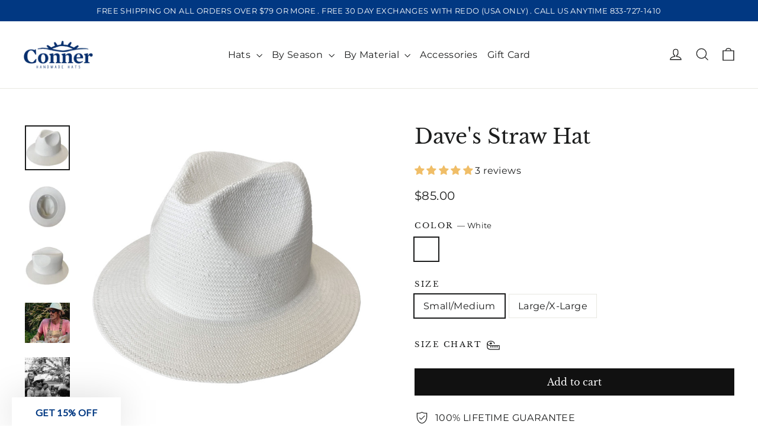

--- FILE ---
content_type: text/html; charset=utf-8
request_url: https://connerhats.com/products/jensen
body_size: 53845
content:
<!doctype html>
<html class="no-js" lang="en" dir="ltr">
<head>
  <meta charset="utf-8">
  <meta http-equiv="X-UA-Compatible" content="IE=edge,chrome=1">
  <meta name="viewport" content="width=device-width,initial-scale=1">
  <meta name="theme-color" content="#111111">
  <link rel="canonical" href="https://connerhats.com/products/jensen">
  <link rel="preconnect" href="https://cdn.shopify.com" crossorigin>
  <link rel="preconnect" href="https://fonts.shopifycdn.com" crossorigin>
  <link rel="dns-prefetch" href="https://productreviews.shopifycdn.com">
  <link rel="dns-prefetch" href="https://ajax.googleapis.com">
  <link rel="dns-prefetch" href="https://maps.googleapis.com">
  <link rel="dns-prefetch" href="https://maps.gstatic.com"><link rel="shortcut icon" href="//connerhats.com/cdn/shop/files/favicon-conner-logo_32x32.jpg?v=1684286703" type="image/png" /><title>Stylish Panama Straw Hat for Men
&ndash; Conner Hats
</title>

<meta name="description" content="Choose sophistication with our panama straw hat. Handcrafted for style and sun protection, it&#39;s the ultimate accessory for eco-conscious fashion."><meta property="og:site_name" content="Conner Hats">
  <meta property="og:url" content="https://connerhats.com/products/jensen">
  <meta property="og:title" content="Dave&#39;s Straw Hat">
  <meta property="og:type" content="product">
  <meta property="og:description" content="Choose sophistication with our panama straw hat. Handcrafted for style and sun protection, it&#39;s the ultimate accessory for eco-conscious fashion."><meta property="og:image" content="http://connerhats.com/cdn/shop/files/conner-hats-safari-hats-dave-s-straw-hat-1167940085.jpg?v=1747670664">
    <meta property="og:image:secure_url" content="https://connerhats.com/cdn/shop/files/conner-hats-safari-hats-dave-s-straw-hat-1167940085.jpg?v=1747670664">
    <meta property="og:image:width" content="1000">
    <meta property="og:image:height" content="1000"><meta name="twitter:site" content="@">
  <meta name="twitter:card" content="summary_large_image">
  <meta name="twitter:title" content="Dave's Straw Hat">
  <meta name="twitter:description" content="Choose sophistication with our panama straw hat. Handcrafted for style and sun protection, it&#39;s the ultimate accessory for eco-conscious fashion.">
<style data-shopify>@font-face {
  font-family: "Libre Baskerville";
  font-weight: 400;
  font-style: normal;
  font-display: swap;
  src: url("//connerhats.com/cdn/fonts/libre_baskerville/librebaskerville_n4.2ec9ee517e3ce28d5f1e6c6e75efd8a97e59c189.woff2") format("woff2"),
       url("//connerhats.com/cdn/fonts/libre_baskerville/librebaskerville_n4.323789551b85098885c8eccedfb1bd8f25f56007.woff") format("woff");
}

  @font-face {
  font-family: Montserrat;
  font-weight: 400;
  font-style: normal;
  font-display: swap;
  src: url("//connerhats.com/cdn/fonts/montserrat/montserrat_n4.81949fa0ac9fd2021e16436151e8eaa539321637.woff2") format("woff2"),
       url("//connerhats.com/cdn/fonts/montserrat/montserrat_n4.a6c632ca7b62da89c3594789ba828388aac693fe.woff") format("woff");
}


  @font-face {
  font-family: Montserrat;
  font-weight: 600;
  font-style: normal;
  font-display: swap;
  src: url("//connerhats.com/cdn/fonts/montserrat/montserrat_n6.1326b3e84230700ef15b3a29fb520639977513e0.woff2") format("woff2"),
       url("//connerhats.com/cdn/fonts/montserrat/montserrat_n6.652f051080eb14192330daceed8cd53dfdc5ead9.woff") format("woff");
}

  @font-face {
  font-family: Montserrat;
  font-weight: 400;
  font-style: italic;
  font-display: swap;
  src: url("//connerhats.com/cdn/fonts/montserrat/montserrat_i4.5a4ea298b4789e064f62a29aafc18d41f09ae59b.woff2") format("woff2"),
       url("//connerhats.com/cdn/fonts/montserrat/montserrat_i4.072b5869c5e0ed5b9d2021e4c2af132e16681ad2.woff") format("woff");
}

  @font-face {
  font-family: Montserrat;
  font-weight: 600;
  font-style: italic;
  font-display: swap;
  src: url("//connerhats.com/cdn/fonts/montserrat/montserrat_i6.e90155dd2f004112a61c0322d66d1f59dadfa84b.woff2") format("woff2"),
       url("//connerhats.com/cdn/fonts/montserrat/montserrat_i6.41470518d8e9d7f1bcdd29a447c2397e5393943f.woff") format("woff");
}

</style><link rel="stylesheet" href="https://cdn.jsdelivr.net/npm/swiper@11/swiper-bundle.min.css" />
  <link href="//connerhats.com/cdn/shop/t/53/assets/theme.css?v=180108351904572225671727193123" rel="stylesheet" type="text/css" media="all" />
<style data-shopify>:root {
    --typeHeaderPrimary: "Libre Baskerville";
    --typeHeaderFallback: serif;
    --typeHeaderSize: 35px;
    --typeHeaderWeight: 400;
    --typeHeaderLineHeight: 1.2;
    --typeHeaderSpacing: 0.0em;

    --typeBasePrimary:Montserrat;
    --typeBaseFallback:sans-serif;
    --typeBaseSize: 16px;
    --typeBaseWeight: 400;
    --typeBaseLineHeight: 1.6;
    --typeBaseSpacing: 0.025em;

    --iconWeight: 3px;
    --iconLinecaps: miter;
  }

  
.collection-hero__content:before,
  .hero__image-wrapper:before,
  .hero__media:before {
    background-image: linear-gradient(to bottom, rgba(0, 0, 0, 0.0) 0%, rgba(0, 0, 0, 0.0) 40%, rgba(0, 0, 0, 0.62) 100%);
  }

  .skrim__item-content .skrim__overlay:after {
    background-image: linear-gradient(to bottom, rgba(0, 0, 0, 0.0) 30%, rgba(0, 0, 0, 0.62) 100%);
  }

  .placeholder-content {
    background-image: linear-gradient(100deg, #ffffff 40%, #f7f7f7 63%, #ffffff 79%);
  }</style><script>
    document.documentElement.className = document.documentElement.className.replace('no-js', 'js');

    window.theme = window.theme || {};
    theme.routes = {
      home: "/",
      cart: "/cart.js",
      cartPage: "/cart",
      cartAdd: "/cart/add.js",
      cartChange: "/cart/change.js",
      search: "/search",
      predictiveSearch: "/search/suggest"
    };
    theme.strings = {
      soldOut: "Sold Out",
      unavailable: "Unavailable",
      inStockLabel: "In stock, ready to ship",
      oneStockLabel: "Low stock - [count] item left",
      otherStockLabel: "Low stock - [count] items left",
      willNotShipUntil: "Ready to ship [date]",
      willBeInStockAfter: "Back in stock [date]",
      waitingForStock: "Backordered, shipping soon",
      cartSavings: "You're saving [savings]",
      cartEmpty: "Your cart is currently empty.",
      cartTermsConfirmation: "You must agree with the terms and conditions of sales to check out",
      searchCollections: "Collections",
      searchPages: "Pages",
      searchArticles: "Articles",
      maxQuantity: "You can only have [quantity] of [title] in your cart."
    };
    theme.settings = {
      cartType: "drawer",
      isCustomerTemplate: false,
      moneyFormat: "${{amount}}",
      predictiveSearch: true,
      predictiveSearchType: null,
      quickView: false,
      themeName: 'Motion',
      themeVersion: "10.5.2"
    };
  </script>

  <script>window.performance && window.performance.mark && window.performance.mark('shopify.content_for_header.start');</script><meta id="shopify-digital-wallet" name="shopify-digital-wallet" content="/16435313/digital_wallets/dialog">
<meta name="shopify-checkout-api-token" content="55aa4bd3aaf25d029d82c4d84afb78ec">
<meta id="in-context-paypal-metadata" data-shop-id="16435313" data-venmo-supported="true" data-environment="production" data-locale="en_US" data-paypal-v4="true" data-currency="USD">
<link rel="alternate" type="application/json+oembed" href="https://connerhats.com/products/jensen.oembed">
<script async="async" src="/checkouts/internal/preloads.js?locale=en-US"></script>
<link rel="preconnect" href="https://shop.app" crossorigin="anonymous">
<script async="async" src="https://shop.app/checkouts/internal/preloads.js?locale=en-US&shop_id=16435313" crossorigin="anonymous"></script>
<script id="apple-pay-shop-capabilities" type="application/json">{"shopId":16435313,"countryCode":"US","currencyCode":"USD","merchantCapabilities":["supports3DS"],"merchantId":"gid:\/\/shopify\/Shop\/16435313","merchantName":"Conner Hats","requiredBillingContactFields":["postalAddress","email","phone"],"requiredShippingContactFields":["postalAddress","email","phone"],"shippingType":"shipping","supportedNetworks":["visa","masterCard","amex","discover","elo","jcb"],"total":{"type":"pending","label":"Conner Hats","amount":"1.00"},"shopifyPaymentsEnabled":true,"supportsSubscriptions":true}</script>
<script id="shopify-features" type="application/json">{"accessToken":"55aa4bd3aaf25d029d82c4d84afb78ec","betas":["rich-media-storefront-analytics"],"domain":"connerhats.com","predictiveSearch":true,"shopId":16435313,"locale":"en"}</script>
<script>var Shopify = Shopify || {};
Shopify.shop = "conner-hats.myshopify.com";
Shopify.locale = "en";
Shopify.currency = {"active":"USD","rate":"1.0"};
Shopify.country = "US";
Shopify.theme = {"name":"Motion By RG","id":124535636053,"schema_name":"Motion","schema_version":"10.5.2","theme_store_id":847,"role":"main"};
Shopify.theme.handle = "null";
Shopify.theme.style = {"id":null,"handle":null};
Shopify.cdnHost = "connerhats.com/cdn";
Shopify.routes = Shopify.routes || {};
Shopify.routes.root = "/";</script>
<script type="module">!function(o){(o.Shopify=o.Shopify||{}).modules=!0}(window);</script>
<script>!function(o){function n(){var o=[];function n(){o.push(Array.prototype.slice.apply(arguments))}return n.q=o,n}var t=o.Shopify=o.Shopify||{};t.loadFeatures=n(),t.autoloadFeatures=n()}(window);</script>
<script>
  window.ShopifyPay = window.ShopifyPay || {};
  window.ShopifyPay.apiHost = "shop.app\/pay";
  window.ShopifyPay.redirectState = null;
</script>
<script id="shop-js-analytics" type="application/json">{"pageType":"product"}</script>
<script defer="defer" async type="module" src="//connerhats.com/cdn/shopifycloud/shop-js/modules/v2/client.init-shop-cart-sync_WVOgQShq.en.esm.js"></script>
<script defer="defer" async type="module" src="//connerhats.com/cdn/shopifycloud/shop-js/modules/v2/chunk.common_C_13GLB1.esm.js"></script>
<script defer="defer" async type="module" src="//connerhats.com/cdn/shopifycloud/shop-js/modules/v2/chunk.modal_CLfMGd0m.esm.js"></script>
<script type="module">
  await import("//connerhats.com/cdn/shopifycloud/shop-js/modules/v2/client.init-shop-cart-sync_WVOgQShq.en.esm.js");
await import("//connerhats.com/cdn/shopifycloud/shop-js/modules/v2/chunk.common_C_13GLB1.esm.js");
await import("//connerhats.com/cdn/shopifycloud/shop-js/modules/v2/chunk.modal_CLfMGd0m.esm.js");

  window.Shopify.SignInWithShop?.initShopCartSync?.({"fedCMEnabled":true,"windoidEnabled":true});

</script>
<script>
  window.Shopify = window.Shopify || {};
  if (!window.Shopify.featureAssets) window.Shopify.featureAssets = {};
  window.Shopify.featureAssets['shop-js'] = {"shop-cart-sync":["modules/v2/client.shop-cart-sync_DuR37GeY.en.esm.js","modules/v2/chunk.common_C_13GLB1.esm.js","modules/v2/chunk.modal_CLfMGd0m.esm.js"],"init-fed-cm":["modules/v2/client.init-fed-cm_BucUoe6W.en.esm.js","modules/v2/chunk.common_C_13GLB1.esm.js","modules/v2/chunk.modal_CLfMGd0m.esm.js"],"shop-toast-manager":["modules/v2/client.shop-toast-manager_B0JfrpKj.en.esm.js","modules/v2/chunk.common_C_13GLB1.esm.js","modules/v2/chunk.modal_CLfMGd0m.esm.js"],"init-shop-cart-sync":["modules/v2/client.init-shop-cart-sync_WVOgQShq.en.esm.js","modules/v2/chunk.common_C_13GLB1.esm.js","modules/v2/chunk.modal_CLfMGd0m.esm.js"],"shop-button":["modules/v2/client.shop-button_B_U3bv27.en.esm.js","modules/v2/chunk.common_C_13GLB1.esm.js","modules/v2/chunk.modal_CLfMGd0m.esm.js"],"init-windoid":["modules/v2/client.init-windoid_DuP9q_di.en.esm.js","modules/v2/chunk.common_C_13GLB1.esm.js","modules/v2/chunk.modal_CLfMGd0m.esm.js"],"shop-cash-offers":["modules/v2/client.shop-cash-offers_BmULhtno.en.esm.js","modules/v2/chunk.common_C_13GLB1.esm.js","modules/v2/chunk.modal_CLfMGd0m.esm.js"],"pay-button":["modules/v2/client.pay-button_CrPSEbOK.en.esm.js","modules/v2/chunk.common_C_13GLB1.esm.js","modules/v2/chunk.modal_CLfMGd0m.esm.js"],"init-customer-accounts":["modules/v2/client.init-customer-accounts_jNk9cPYQ.en.esm.js","modules/v2/client.shop-login-button_DJ5ldayH.en.esm.js","modules/v2/chunk.common_C_13GLB1.esm.js","modules/v2/chunk.modal_CLfMGd0m.esm.js"],"avatar":["modules/v2/client.avatar_BTnouDA3.en.esm.js"],"checkout-modal":["modules/v2/client.checkout-modal_pBPyh9w8.en.esm.js","modules/v2/chunk.common_C_13GLB1.esm.js","modules/v2/chunk.modal_CLfMGd0m.esm.js"],"init-shop-for-new-customer-accounts":["modules/v2/client.init-shop-for-new-customer-accounts_BUoCy7a5.en.esm.js","modules/v2/client.shop-login-button_DJ5ldayH.en.esm.js","modules/v2/chunk.common_C_13GLB1.esm.js","modules/v2/chunk.modal_CLfMGd0m.esm.js"],"init-customer-accounts-sign-up":["modules/v2/client.init-customer-accounts-sign-up_CnczCz9H.en.esm.js","modules/v2/client.shop-login-button_DJ5ldayH.en.esm.js","modules/v2/chunk.common_C_13GLB1.esm.js","modules/v2/chunk.modal_CLfMGd0m.esm.js"],"init-shop-email-lookup-coordinator":["modules/v2/client.init-shop-email-lookup-coordinator_CzjY5t9o.en.esm.js","modules/v2/chunk.common_C_13GLB1.esm.js","modules/v2/chunk.modal_CLfMGd0m.esm.js"],"shop-follow-button":["modules/v2/client.shop-follow-button_CsYC63q7.en.esm.js","modules/v2/chunk.common_C_13GLB1.esm.js","modules/v2/chunk.modal_CLfMGd0m.esm.js"],"shop-login-button":["modules/v2/client.shop-login-button_DJ5ldayH.en.esm.js","modules/v2/chunk.common_C_13GLB1.esm.js","modules/v2/chunk.modal_CLfMGd0m.esm.js"],"shop-login":["modules/v2/client.shop-login_B9ccPdmx.en.esm.js","modules/v2/chunk.common_C_13GLB1.esm.js","modules/v2/chunk.modal_CLfMGd0m.esm.js"],"lead-capture":["modules/v2/client.lead-capture_D0K_KgYb.en.esm.js","modules/v2/chunk.common_C_13GLB1.esm.js","modules/v2/chunk.modal_CLfMGd0m.esm.js"],"payment-terms":["modules/v2/client.payment-terms_BWmiNN46.en.esm.js","modules/v2/chunk.common_C_13GLB1.esm.js","modules/v2/chunk.modal_CLfMGd0m.esm.js"]};
</script>
<script>(function() {
  var isLoaded = false;
  function asyncLoad() {
    if (isLoaded) return;
    isLoaded = true;
    var urls = ["\/\/static.zotabox.com\/8\/8\/8857114aecb0b8479ad8e998355fb1ac\/widgets.js?shop=conner-hats.myshopify.com","\/\/shopify.privy.com\/widget.js?shop=conner-hats.myshopify.com","https:\/\/chimpstatic.com\/mcjs-connected\/js\/users\/a9c4b6f75c8a5d3931ca5a0bb\/11edf6004df6c21840dc8d801.js?shop=conner-hats.myshopify.com","https:\/\/shopify-extension.getredo.com\/main.js?widget_id=cauodz5ff5ctq96\u0026shop=conner-hats.myshopify.com","https:\/\/thread.spicegems.org\/0\/js\/scripttags\/conner-hats\/country_redirect_f83de52cbd976d2bac505782fe272dbd.min.js?v=36\u0026shop=conner-hats.myshopify.com","https:\/\/chat-widget.getredo.com\/widget.js?widgetId=cauodz5ff5ctq96\u0026shop=conner-hats.myshopify.com"];
    for (var i = 0; i < urls.length; i++) {
      var s = document.createElement('script');
      s.type = 'text/javascript';
      s.async = true;
      s.src = urls[i];
      var x = document.getElementsByTagName('script')[0];
      x.parentNode.insertBefore(s, x);
    }
  };
  if(window.attachEvent) {
    window.attachEvent('onload', asyncLoad);
  } else {
    window.addEventListener('load', asyncLoad, false);
  }
})();</script>
<script id="__st">var __st={"a":16435313,"offset":-18000,"reqid":"3dd58fca-da5c-43da-86d4-d8ecdbd0fae8-1769560930","pageurl":"connerhats.com\/products\/jensen","u":"4764c0112817","p":"product","rtyp":"product","rid":8832072328};</script>
<script>window.ShopifyPaypalV4VisibilityTracking = true;</script>
<script id="captcha-bootstrap">!function(){'use strict';const t='contact',e='account',n='new_comment',o=[[t,t],['blogs',n],['comments',n],[t,'customer']],c=[[e,'customer_login'],[e,'guest_login'],[e,'recover_customer_password'],[e,'create_customer']],r=t=>t.map((([t,e])=>`form[action*='/${t}']:not([data-nocaptcha='true']) input[name='form_type'][value='${e}']`)).join(','),a=t=>()=>t?[...document.querySelectorAll(t)].map((t=>t.form)):[];function s(){const t=[...o],e=r(t);return a(e)}const i='password',u='form_key',d=['recaptcha-v3-token','g-recaptcha-response','h-captcha-response',i],f=()=>{try{return window.sessionStorage}catch{return}},m='__shopify_v',_=t=>t.elements[u];function p(t,e,n=!1){try{const o=window.sessionStorage,c=JSON.parse(o.getItem(e)),{data:r}=function(t){const{data:e,action:n}=t;return t[m]||n?{data:e,action:n}:{data:t,action:n}}(c);for(const[e,n]of Object.entries(r))t.elements[e]&&(t.elements[e].value=n);n&&o.removeItem(e)}catch(o){console.error('form repopulation failed',{error:o})}}const l='form_type',E='cptcha';function T(t){t.dataset[E]=!0}const w=window,h=w.document,L='Shopify',v='ce_forms',y='captcha';let A=!1;((t,e)=>{const n=(g='f06e6c50-85a8-45c8-87d0-21a2b65856fe',I='https://cdn.shopify.com/shopifycloud/storefront-forms-hcaptcha/ce_storefront_forms_captcha_hcaptcha.v1.5.2.iife.js',D={infoText:'Protected by hCaptcha',privacyText:'Privacy',termsText:'Terms'},(t,e,n)=>{const o=w[L][v],c=o.bindForm;if(c)return c(t,g,e,D).then(n);var r;o.q.push([[t,g,e,D],n]),r=I,A||(h.body.append(Object.assign(h.createElement('script'),{id:'captcha-provider',async:!0,src:r})),A=!0)});var g,I,D;w[L]=w[L]||{},w[L][v]=w[L][v]||{},w[L][v].q=[],w[L][y]=w[L][y]||{},w[L][y].protect=function(t,e){n(t,void 0,e),T(t)},Object.freeze(w[L][y]),function(t,e,n,w,h,L){const[v,y,A,g]=function(t,e,n){const i=e?o:[],u=t?c:[],d=[...i,...u],f=r(d),m=r(i),_=r(d.filter((([t,e])=>n.includes(e))));return[a(f),a(m),a(_),s()]}(w,h,L),I=t=>{const e=t.target;return e instanceof HTMLFormElement?e:e&&e.form},D=t=>v().includes(t);t.addEventListener('submit',(t=>{const e=I(t);if(!e)return;const n=D(e)&&!e.dataset.hcaptchaBound&&!e.dataset.recaptchaBound,o=_(e),c=g().includes(e)&&(!o||!o.value);(n||c)&&t.preventDefault(),c&&!n&&(function(t){try{if(!f())return;!function(t){const e=f();if(!e)return;const n=_(t);if(!n)return;const o=n.value;o&&e.removeItem(o)}(t);const e=Array.from(Array(32),(()=>Math.random().toString(36)[2])).join('');!function(t,e){_(t)||t.append(Object.assign(document.createElement('input'),{type:'hidden',name:u})),t.elements[u].value=e}(t,e),function(t,e){const n=f();if(!n)return;const o=[...t.querySelectorAll(`input[type='${i}']`)].map((({name:t})=>t)),c=[...d,...o],r={};for(const[a,s]of new FormData(t).entries())c.includes(a)||(r[a]=s);n.setItem(e,JSON.stringify({[m]:1,action:t.action,data:r}))}(t,e)}catch(e){console.error('failed to persist form',e)}}(e),e.submit())}));const S=(t,e)=>{t&&!t.dataset[E]&&(n(t,e.some((e=>e===t))),T(t))};for(const o of['focusin','change'])t.addEventListener(o,(t=>{const e=I(t);D(e)&&S(e,y())}));const B=e.get('form_key'),M=e.get(l),P=B&&M;t.addEventListener('DOMContentLoaded',(()=>{const t=y();if(P)for(const e of t)e.elements[l].value===M&&p(e,B);[...new Set([...A(),...v().filter((t=>'true'===t.dataset.shopifyCaptcha))])].forEach((e=>S(e,t)))}))}(h,new URLSearchParams(w.location.search),n,t,e,['guest_login'])})(!0,!0)}();</script>
<script integrity="sha256-4kQ18oKyAcykRKYeNunJcIwy7WH5gtpwJnB7kiuLZ1E=" data-source-attribution="shopify.loadfeatures" defer="defer" src="//connerhats.com/cdn/shopifycloud/storefront/assets/storefront/load_feature-a0a9edcb.js" crossorigin="anonymous"></script>
<script crossorigin="anonymous" defer="defer" src="//connerhats.com/cdn/shopifycloud/storefront/assets/shopify_pay/storefront-65b4c6d7.js?v=20250812"></script>
<script data-source-attribution="shopify.dynamic_checkout.dynamic.init">var Shopify=Shopify||{};Shopify.PaymentButton=Shopify.PaymentButton||{isStorefrontPortableWallets:!0,init:function(){window.Shopify.PaymentButton.init=function(){};var t=document.createElement("script");t.src="https://connerhats.com/cdn/shopifycloud/portable-wallets/latest/portable-wallets.en.js",t.type="module",document.head.appendChild(t)}};
</script>
<script data-source-attribution="shopify.dynamic_checkout.buyer_consent">
  function portableWalletsHideBuyerConsent(e){var t=document.getElementById("shopify-buyer-consent"),n=document.getElementById("shopify-subscription-policy-button");t&&n&&(t.classList.add("hidden"),t.setAttribute("aria-hidden","true"),n.removeEventListener("click",e))}function portableWalletsShowBuyerConsent(e){var t=document.getElementById("shopify-buyer-consent"),n=document.getElementById("shopify-subscription-policy-button");t&&n&&(t.classList.remove("hidden"),t.removeAttribute("aria-hidden"),n.addEventListener("click",e))}window.Shopify?.PaymentButton&&(window.Shopify.PaymentButton.hideBuyerConsent=portableWalletsHideBuyerConsent,window.Shopify.PaymentButton.showBuyerConsent=portableWalletsShowBuyerConsent);
</script>
<script data-source-attribution="shopify.dynamic_checkout.cart.bootstrap">document.addEventListener("DOMContentLoaded",(function(){function t(){return document.querySelector("shopify-accelerated-checkout-cart, shopify-accelerated-checkout")}if(t())Shopify.PaymentButton.init();else{new MutationObserver((function(e,n){t()&&(Shopify.PaymentButton.init(),n.disconnect())})).observe(document.body,{childList:!0,subtree:!0})}}));
</script>
<link id="shopify-accelerated-checkout-styles" rel="stylesheet" media="screen" href="https://connerhats.com/cdn/shopifycloud/portable-wallets/latest/accelerated-checkout-backwards-compat.css" crossorigin="anonymous">
<style id="shopify-accelerated-checkout-cart">
        #shopify-buyer-consent {
  margin-top: 1em;
  display: inline-block;
  width: 100%;
}

#shopify-buyer-consent.hidden {
  display: none;
}

#shopify-subscription-policy-button {
  background: none;
  border: none;
  padding: 0;
  text-decoration: underline;
  font-size: inherit;
  cursor: pointer;
}

#shopify-subscription-policy-button::before {
  box-shadow: none;
}

      </style>

<script>window.performance && window.performance.mark && window.performance.mark('shopify.content_for_header.end');</script>

  <script src="//connerhats.com/cdn/shop/t/53/assets/vendor-scripts-v14.js" defer="defer"></script><link rel="stylesheet" href="//connerhats.com/cdn/shop/t/53/assets/country-flags.css"><script src="https://cdn.jsdelivr.net/npm/swiper@11/swiper-bundle.min.js"></script>
  <script src="//connerhats.com/cdn/shop/t/53/assets/theme.js?v=51925819491352833491732784955" defer="defer"></script>
<!-- BEGIN app block: shopify://apps/simprosys-google-shopping-feed/blocks/core_settings_block/1f0b859e-9fa6-4007-97e8-4513aff5ff3b --><!-- BEGIN: GSF App Core Tags & Scripts by Simprosys Google Shopping Feed -->









<!-- END: GSF App Core Tags & Scripts by Simprosys Google Shopping Feed -->
<!-- END app block --><!-- BEGIN app block: shopify://apps/redo/blocks/redo_app_embed/c613644b-6df4-4d11-b336-43a5c06745a1 --><!-- BEGIN app snippet: env -->

<script>
  if (typeof process === "undefined") {
    process = {};
  }
  process.env ??= {};
  process.env.AMPLITUDE_API_KEY = "b5eacb35b49c693d959231826b35f7ca";
  process.env.IPIFY_API_KEY = "at_S8q5xe1hwi5jKf6CSb4V661KXTKK2";
  process.env.REDO_API_URL = "https://shopify-cdn.getredo.com";
  process.env.REDO_CHAT_WIDGET_URL = "https://chat-widget.getredo.com";
  process.env.REDO_SHOPIFY_SERVER_URL = "https://shopify-server.getredo.com";

  if (typeof redoStorefront === "undefined") {
    redoStorefront = {};
  }
  redoStorefront.env ??= {};
  redoStorefront.env.AMPLITUDE_API_KEY = "b5eacb35b49c693d959231826b35f7ca";
  redoStorefront.env.IPIFY_API_KEY = "at_S8q5xe1hwi5jKf6CSb4V661KXTKK2";
  redoStorefront.env.REDO_API_URL = "https://shopify-cdn.getredo.com";
  redoStorefront.env.REDO_CHAT_WIDGET_URL = "https://chat-widget.getredo.com";
  redoStorefront.env.REDO_SHOPIFY_SERVER_URL = "https://shopify-server.getredo.com";
</script>
<!-- END app snippet -->
<script>
  const parts = navigator.userAgent.split(" ").map(part => btoa(part)).join("").replace(/=/g, "").toLowerCase();
  if (!parts.includes("2hyb21lluxpz2h0ag91c2") && !parts.includes("w90bwzwcg93zxikdiwmjipk")) {
    const script = document.createElement("script");
    script.async = true;
    script.src = "https://cdn.shopify.com/extensions/019c01a9-a17a-740d-a460-9c6027da4e1e/redo-v1.141322/assets/main.js";
    document.head.appendChild(script);
  }
</script>

<!-- END app block --><!-- BEGIN app block: shopify://apps/judge-me-reviews/blocks/judgeme_core/61ccd3b1-a9f2-4160-9fe9-4fec8413e5d8 --><!-- Start of Judge.me Core -->






<link rel="dns-prefetch" href="https://cdnwidget.judge.me">
<link rel="dns-prefetch" href="https://cdn.judge.me">
<link rel="dns-prefetch" href="https://cdn1.judge.me">
<link rel="dns-prefetch" href="https://api.judge.me">

<script data-cfasync='false' class='jdgm-settings-script'>window.jdgmSettings={"pagination":5,"disable_web_reviews":false,"badge_no_review_text":"No reviews","badge_n_reviews_text":"{{ n }} review/reviews","hide_badge_preview_if_no_reviews":true,"badge_hide_text":false,"enforce_center_preview_badge":false,"widget_title":"Customer Reviews","widget_open_form_text":"Write a review","widget_close_form_text":"Cancel review","widget_refresh_page_text":"Refresh page","widget_summary_text":"Based on {{ number_of_reviews }} review/reviews","widget_no_review_text":"Be the first to write a review","widget_name_field_text":"Display name","widget_verified_name_field_text":"Verified Name (public)","widget_name_placeholder_text":"Display name","widget_required_field_error_text":"This field is required.","widget_email_field_text":"Email address","widget_verified_email_field_text":"Verified Email (private, can not be edited)","widget_email_placeholder_text":"Your email address","widget_email_field_error_text":"Please enter a valid email address.","widget_rating_field_text":"Rating","widget_review_title_field_text":"Review Title","widget_review_title_placeholder_text":"Give your review a title","widget_review_body_field_text":"Review content","widget_review_body_placeholder_text":"Start writing here...","widget_pictures_field_text":"Picture/Video (optional)","widget_submit_review_text":"Submit Review","widget_submit_verified_review_text":"Submit Verified Review","widget_submit_success_msg_with_auto_publish":"Thank you! Please refresh the page in a few moments to see your review. You can remove or edit your review by logging into \u003ca href='https://judge.me/login' target='_blank' rel='nofollow noopener'\u003eJudge.me\u003c/a\u003e","widget_submit_success_msg_no_auto_publish":"Thank you! Your review will be published as soon as it is approved by the shop admin. You can remove or edit your review by logging into \u003ca href='https://judge.me/login' target='_blank' rel='nofollow noopener'\u003eJudge.me\u003c/a\u003e","widget_show_default_reviews_out_of_total_text":"Showing {{ n_reviews_shown }} out of {{ n_reviews }} reviews.","widget_show_all_link_text":"Show all","widget_show_less_link_text":"Show less","widget_author_said_text":"{{ reviewer_name }} said:","widget_days_text":"{{ n }} days ago","widget_weeks_text":"{{ n }} week/weeks ago","widget_months_text":"{{ n }} month/months ago","widget_years_text":"{{ n }} year/years ago","widget_yesterday_text":"Yesterday","widget_today_text":"Today","widget_replied_text":"\u003e\u003e {{ shop_name }} replied:","widget_read_more_text":"Read more","widget_reviewer_name_as_initial":"","widget_rating_filter_color":"","widget_rating_filter_see_all_text":"See all reviews","widget_sorting_most_recent_text":"Most Recent","widget_sorting_highest_rating_text":"Highest Rating","widget_sorting_lowest_rating_text":"Lowest Rating","widget_sorting_with_pictures_text":"Only Pictures","widget_sorting_most_helpful_text":"Most Helpful","widget_open_question_form_text":"Ask a question","widget_reviews_subtab_text":"Reviews","widget_questions_subtab_text":"Questions","widget_question_label_text":"Question","widget_answer_label_text":"Answer","widget_question_placeholder_text":"Write your question here","widget_submit_question_text":"Submit Question","widget_question_submit_success_text":"Thank you for your question! We will notify you once it gets answered.","verified_badge_text":"Verified","verified_badge_bg_color":"","verified_badge_text_color":"","verified_badge_placement":"left-of-reviewer-name","widget_review_max_height":"","widget_hide_border":false,"widget_social_share":false,"widget_thumb":false,"widget_review_location_show":false,"widget_location_format":"country_iso_code","all_reviews_include_out_of_store_products":true,"all_reviews_out_of_store_text":"(out of store)","all_reviews_pagination":100,"all_reviews_product_name_prefix_text":"about","enable_review_pictures":true,"enable_question_anwser":false,"widget_theme":"leex","review_date_format":"mm/dd/yyyy","default_sort_method":"pictures-first","widget_product_reviews_subtab_text":"Product Reviews","widget_shop_reviews_subtab_text":"Shop Reviews","widget_other_products_reviews_text":"Reviews for other products","widget_store_reviews_subtab_text":"Store reviews","widget_no_store_reviews_text":"This store hasn't received any reviews yet","widget_web_restriction_product_reviews_text":"This product hasn't received any reviews yet","widget_no_items_text":"No items found","widget_show_more_text":"Show more","widget_write_a_store_review_text":"Write a Store Review","widget_other_languages_heading":"Reviews in Other Languages","widget_translate_review_text":"Translate review to {{ language }}","widget_translating_review_text":"Translating...","widget_show_original_translation_text":"Show original ({{ language }})","widget_translate_review_failed_text":"Review couldn't be translated.","widget_translate_review_retry_text":"Retry","widget_translate_review_try_again_later_text":"Try again later","show_product_url_for_grouped_product":false,"widget_sorting_pictures_first_text":"Pictures First","show_pictures_on_all_rev_page_mobile":false,"show_pictures_on_all_rev_page_desktop":false,"floating_tab_hide_mobile_install_preference":false,"floating_tab_button_name":"★ Reviews","floating_tab_title":"Let customers speak for us","floating_tab_button_color":"","floating_tab_button_background_color":"","floating_tab_url":"","floating_tab_url_enabled":false,"floating_tab_tab_style":"text","all_reviews_text_badge_text":"Customers rate us {{ shop.metafields.judgeme.all_reviews_rating | round: 1 }}/5 based on {{ shop.metafields.judgeme.all_reviews_count }} reviews.","all_reviews_text_badge_text_branded_style":"{{ shop.metafields.judgeme.all_reviews_rating | round: 1 }} out of 5 stars based on {{ shop.metafields.judgeme.all_reviews_count }} reviews","is_all_reviews_text_badge_a_link":false,"show_stars_for_all_reviews_text_badge":false,"all_reviews_text_badge_url":"","all_reviews_text_style":"text","all_reviews_text_color_style":"judgeme_brand_color","all_reviews_text_color":"#108474","all_reviews_text_show_jm_brand":true,"featured_carousel_show_header":true,"featured_carousel_title":"Let customers speak for us","testimonials_carousel_title":"Customers are saying","videos_carousel_title":"Real customer stories","cards_carousel_title":"Customers are saying","featured_carousel_count_text":"from {{ n }} reviews","featured_carousel_add_link_to_all_reviews_page":false,"featured_carousel_url":"","featured_carousel_show_images":true,"featured_carousel_autoslide_interval":5,"featured_carousel_arrows_on_the_sides":false,"featured_carousel_height":250,"featured_carousel_width":80,"featured_carousel_image_size":0,"featured_carousel_image_height":250,"featured_carousel_arrow_color":"#eeeeee","verified_count_badge_style":"vintage","verified_count_badge_orientation":"horizontal","verified_count_badge_color_style":"judgeme_brand_color","verified_count_badge_color":"#108474","is_verified_count_badge_a_link":false,"verified_count_badge_url":"","verified_count_badge_show_jm_brand":true,"widget_rating_preset_default":5,"widget_first_sub_tab":"product-reviews","widget_show_histogram":true,"widget_histogram_use_custom_color":false,"widget_pagination_use_custom_color":false,"widget_star_use_custom_color":false,"widget_verified_badge_use_custom_color":false,"widget_write_review_use_custom_color":false,"picture_reminder_submit_button":"Upload Pictures","enable_review_videos":true,"mute_video_by_default":true,"widget_sorting_videos_first_text":"Videos First","widget_review_pending_text":"Pending","featured_carousel_items_for_large_screen":3,"social_share_options_order":"Facebook,Twitter","remove_microdata_snippet":true,"disable_json_ld":false,"enable_json_ld_products":false,"preview_badge_show_question_text":false,"preview_badge_no_question_text":"No questions","preview_badge_n_question_text":"{{ number_of_questions }} question/questions","qa_badge_show_icon":false,"qa_badge_position":"same-row","remove_judgeme_branding":true,"widget_add_search_bar":false,"widget_search_bar_placeholder":"Search","widget_sorting_verified_only_text":"Verified only","featured_carousel_theme":"default","featured_carousel_show_rating":true,"featured_carousel_show_title":true,"featured_carousel_show_body":true,"featured_carousel_show_date":false,"featured_carousel_show_reviewer":true,"featured_carousel_show_product":false,"featured_carousel_header_background_color":"#108474","featured_carousel_header_text_color":"#ffffff","featured_carousel_name_product_separator":"reviewed","featured_carousel_full_star_background":"#108474","featured_carousel_empty_star_background":"#dadada","featured_carousel_vertical_theme_background":"#f9fafb","featured_carousel_verified_badge_enable":false,"featured_carousel_verified_badge_color":"#108474","featured_carousel_border_style":"round","featured_carousel_review_line_length_limit":3,"featured_carousel_more_reviews_button_text":"Read more reviews","featured_carousel_view_product_button_text":"View product","all_reviews_page_load_reviews_on":"scroll","all_reviews_page_load_more_text":"Load More Reviews","disable_fb_tab_reviews":false,"enable_ajax_cdn_cache":false,"widget_public_name_text":"displayed publicly like","default_reviewer_name":"John Smith","default_reviewer_name_has_non_latin":true,"widget_reviewer_anonymous":"Anonymous","medals_widget_title":"Judge.me Review Medals","medals_widget_background_color":"#f9fafb","medals_widget_position":"footer_all_pages","medals_widget_border_color":"#f9fafb","medals_widget_verified_text_position":"left","medals_widget_use_monochromatic_version":false,"medals_widget_elements_color":"#108474","show_reviewer_avatar":true,"widget_invalid_yt_video_url_error_text":"Not a YouTube video URL","widget_max_length_field_error_text":"Please enter no more than {0} characters.","widget_show_country_flag":false,"widget_show_collected_via_shop_app":true,"widget_verified_by_shop_badge_style":"light","widget_verified_by_shop_text":"Verified by Shop","widget_show_photo_gallery":false,"widget_load_with_code_splitting":true,"widget_ugc_install_preference":false,"widget_ugc_title":"Made by us, Shared by you","widget_ugc_subtitle":"Tag us to see your picture featured in our page","widget_ugc_arrows_color":"#ffffff","widget_ugc_primary_button_text":"Buy Now","widget_ugc_primary_button_background_color":"#108474","widget_ugc_primary_button_text_color":"#ffffff","widget_ugc_primary_button_border_width":"0","widget_ugc_primary_button_border_style":"none","widget_ugc_primary_button_border_color":"#108474","widget_ugc_primary_button_border_radius":"25","widget_ugc_secondary_button_text":"Load More","widget_ugc_secondary_button_background_color":"#ffffff","widget_ugc_secondary_button_text_color":"#108474","widget_ugc_secondary_button_border_width":"2","widget_ugc_secondary_button_border_style":"solid","widget_ugc_secondary_button_border_color":"#108474","widget_ugc_secondary_button_border_radius":"25","widget_ugc_reviews_button_text":"View Reviews","widget_ugc_reviews_button_background_color":"#ffffff","widget_ugc_reviews_button_text_color":"#108474","widget_ugc_reviews_button_border_width":"2","widget_ugc_reviews_button_border_style":"solid","widget_ugc_reviews_button_border_color":"#108474","widget_ugc_reviews_button_border_radius":"25","widget_ugc_reviews_button_link_to":"judgeme-reviews-page","widget_ugc_show_post_date":true,"widget_ugc_max_width":"800","widget_rating_metafield_value_type":true,"widget_primary_color":"#108474","widget_enable_secondary_color":false,"widget_secondary_color":"#edf5f5","widget_summary_average_rating_text":"{{ average_rating }} out of 5","widget_media_grid_title":"Customer photos \u0026 videos","widget_media_grid_see_more_text":"See more","widget_round_style":false,"widget_show_product_medals":true,"widget_verified_by_judgeme_text":"Verified by Judge.me","widget_show_store_medals":true,"widget_verified_by_judgeme_text_in_store_medals":"Verified by Judge.me","widget_media_field_exceed_quantity_message":"Sorry, we can only accept {{ max_media }} for one review.","widget_media_field_exceed_limit_message":"{{ file_name }} is too large, please select a {{ media_type }} less than {{ size_limit }}MB.","widget_review_submitted_text":"Review Submitted!","widget_question_submitted_text":"Question Submitted!","widget_close_form_text_question":"Cancel","widget_write_your_answer_here_text":"Write your answer here","widget_enabled_branded_link":true,"widget_show_collected_by_judgeme":false,"widget_reviewer_name_color":"","widget_write_review_text_color":"","widget_write_review_bg_color":"","widget_collected_by_judgeme_text":"collected by Judge.me","widget_pagination_type":"standard","widget_load_more_text":"Load More","widget_load_more_color":"#108474","widget_full_review_text":"Full Review","widget_read_more_reviews_text":"Read More Reviews","widget_read_questions_text":"Read Questions","widget_questions_and_answers_text":"Questions \u0026 Answers","widget_verified_by_text":"Verified by","widget_verified_text":"Verified","widget_number_of_reviews_text":"{{ number_of_reviews }} reviews","widget_back_button_text":"Back","widget_next_button_text":"Next","widget_custom_forms_filter_button":"Filters","custom_forms_style":"vertical","widget_show_review_information":false,"how_reviews_are_collected":"How reviews are collected?","widget_show_review_keywords":false,"widget_gdpr_statement":"How we use your data: We'll only contact you about the review you left, and only if necessary. By submitting your review, you agree to Judge.me's \u003ca href='https://judge.me/terms' target='_blank' rel='nofollow noopener'\u003eterms\u003c/a\u003e, \u003ca href='https://judge.me/privacy' target='_blank' rel='nofollow noopener'\u003eprivacy\u003c/a\u003e and \u003ca href='https://judge.me/content-policy' target='_blank' rel='nofollow noopener'\u003econtent\u003c/a\u003e policies.","widget_multilingual_sorting_enabled":false,"widget_translate_review_content_enabled":false,"widget_translate_review_content_method":"manual","popup_widget_review_selection":"automatically_with_pictures","popup_widget_round_border_style":true,"popup_widget_show_title":true,"popup_widget_show_body":true,"popup_widget_show_reviewer":false,"popup_widget_show_product":true,"popup_widget_show_pictures":true,"popup_widget_use_review_picture":true,"popup_widget_show_on_home_page":true,"popup_widget_show_on_product_page":true,"popup_widget_show_on_collection_page":true,"popup_widget_show_on_cart_page":true,"popup_widget_position":"bottom_left","popup_widget_first_review_delay":5,"popup_widget_duration":5,"popup_widget_interval":5,"popup_widget_review_count":5,"popup_widget_hide_on_mobile":true,"review_snippet_widget_round_border_style":true,"review_snippet_widget_card_color":"#FFFFFF","review_snippet_widget_slider_arrows_background_color":"#FFFFFF","review_snippet_widget_slider_arrows_color":"#000000","review_snippet_widget_star_color":"#108474","show_product_variant":false,"all_reviews_product_variant_label_text":"Variant: ","widget_show_verified_branding":false,"widget_ai_summary_title":"Customers say","widget_ai_summary_disclaimer":"AI-powered review summary based on recent customer reviews","widget_show_ai_summary":false,"widget_show_ai_summary_bg":false,"widget_show_review_title_input":true,"redirect_reviewers_invited_via_email":"review_widget","request_store_review_after_product_review":false,"request_review_other_products_in_order":false,"review_form_color_scheme":"default","review_form_corner_style":"square","review_form_star_color":{},"review_form_text_color":"#333333","review_form_background_color":"#ffffff","review_form_field_background_color":"#fafafa","review_form_button_color":{},"review_form_button_text_color":"#ffffff","review_form_modal_overlay_color":"#000000","review_content_screen_title_text":"How would you rate this product?","review_content_introduction_text":"We would love it if you would share a bit about your experience.","store_review_form_title_text":"How would you rate this store?","store_review_form_introduction_text":"We would love it if you would share a bit about your experience.","show_review_guidance_text":true,"one_star_review_guidance_text":"Poor","five_star_review_guidance_text":"Great","customer_information_screen_title_text":"About you","customer_information_introduction_text":"Please tell us more about you.","custom_questions_screen_title_text":"Your experience in more detail","custom_questions_introduction_text":"Here are a few questions to help us understand more about your experience.","review_submitted_screen_title_text":"Thanks for your review!","review_submitted_screen_thank_you_text":"We are processing it and it will appear on the store soon.","review_submitted_screen_email_verification_text":"Please confirm your email by clicking the link we just sent you. This helps us keep reviews authentic.","review_submitted_request_store_review_text":"Would you like to share your experience of shopping with us?","review_submitted_review_other_products_text":"Would you like to review these products?","store_review_screen_title_text":"Would you like to share your experience of shopping with us?","store_review_introduction_text":"We value your feedback and use it to improve. Please share any thoughts or suggestions you have.","reviewer_media_screen_title_picture_text":"Share a picture","reviewer_media_introduction_picture_text":"Upload a photo to support your review.","reviewer_media_screen_title_video_text":"Share a video","reviewer_media_introduction_video_text":"Upload a video to support your review.","reviewer_media_screen_title_picture_or_video_text":"Share a picture or video","reviewer_media_introduction_picture_or_video_text":"Upload a photo or video to support your review.","reviewer_media_youtube_url_text":"Paste your Youtube URL here","advanced_settings_next_step_button_text":"Next","advanced_settings_close_review_button_text":"Close","modal_write_review_flow":false,"write_review_flow_required_text":"Required","write_review_flow_privacy_message_text":"We respect your privacy.","write_review_flow_anonymous_text":"Post review as anonymous","write_review_flow_visibility_text":"This won't be visible to other customers.","write_review_flow_multiple_selection_help_text":"Select as many as you like","write_review_flow_single_selection_help_text":"Select one option","write_review_flow_required_field_error_text":"This field is required","write_review_flow_invalid_email_error_text":"Please enter a valid email address","write_review_flow_max_length_error_text":"Max. {{ max_length }} characters.","write_review_flow_media_upload_text":"\u003cb\u003eClick to upload\u003c/b\u003e or drag and drop","write_review_flow_gdpr_statement":"We'll only contact you about your review if necessary. By submitting your review, you agree to our \u003ca href='https://judge.me/terms' target='_blank' rel='nofollow noopener'\u003eterms and conditions\u003c/a\u003e and \u003ca href='https://judge.me/privacy' target='_blank' rel='nofollow noopener'\u003eprivacy policy\u003c/a\u003e.","rating_only_reviews_enabled":false,"show_negative_reviews_help_screen":false,"new_review_flow_help_screen_rating_threshold":3,"negative_review_resolution_screen_title_text":"Tell us more","negative_review_resolution_text":"Your experience matters to us. If there were issues with your purchase, we're here to help. Feel free to reach out to us, we'd love the opportunity to make things right.","negative_review_resolution_button_text":"Contact us","negative_review_resolution_proceed_with_review_text":"Leave a review","negative_review_resolution_subject":"Issue with purchase from {{ shop_name }}.{{ order_name }}","preview_badge_collection_page_install_status":false,"widget_review_custom_css":"","preview_badge_custom_css":"","preview_badge_stars_count":"5-stars","featured_carousel_custom_css":"","floating_tab_custom_css":"","all_reviews_widget_custom_css":"","medals_widget_custom_css":"","verified_badge_custom_css":"","all_reviews_text_custom_css":"","transparency_badges_collected_via_store_invite":false,"transparency_badges_from_another_provider":false,"transparency_badges_collected_from_store_visitor":false,"transparency_badges_collected_by_verified_review_provider":false,"transparency_badges_earned_reward":false,"transparency_badges_collected_via_store_invite_text":"Review collected via store invitation","transparency_badges_from_another_provider_text":"Review collected from another provider","transparency_badges_collected_from_store_visitor_text":"Review collected from a store visitor","transparency_badges_written_in_google_text":"Review written in Google","transparency_badges_written_in_etsy_text":"Review written in Etsy","transparency_badges_written_in_shop_app_text":"Review written in Shop App","transparency_badges_earned_reward_text":"Review earned a reward for future purchase","product_review_widget_per_page":10,"widget_store_review_label_text":"Review about the store","checkout_comment_extension_title_on_product_page":"Customer Comments","checkout_comment_extension_num_latest_comment_show":5,"checkout_comment_extension_format":"name_and_timestamp","checkout_comment_customer_name":"last_initial","checkout_comment_comment_notification":true,"preview_badge_collection_page_install_preference":true,"preview_badge_home_page_install_preference":false,"preview_badge_product_page_install_preference":true,"review_widget_install_preference":"above-related","review_carousel_install_preference":false,"floating_reviews_tab_install_preference":"none","verified_reviews_count_badge_install_preference":false,"all_reviews_text_install_preference":false,"review_widget_best_location":false,"judgeme_medals_install_preference":false,"review_widget_revamp_enabled":false,"review_widget_qna_enabled":false,"review_widget_header_theme":"minimal","review_widget_widget_title_enabled":true,"review_widget_header_text_size":"medium","review_widget_header_text_weight":"regular","review_widget_average_rating_style":"compact","review_widget_bar_chart_enabled":true,"review_widget_bar_chart_type":"numbers","review_widget_bar_chart_style":"standard","review_widget_expanded_media_gallery_enabled":false,"review_widget_reviews_section_theme":"standard","review_widget_image_style":"thumbnails","review_widget_review_image_ratio":"square","review_widget_stars_size":"medium","review_widget_verified_badge":"standard_text","review_widget_review_title_text_size":"medium","review_widget_review_text_size":"medium","review_widget_review_text_length":"medium","review_widget_number_of_columns_desktop":3,"review_widget_carousel_transition_speed":5,"review_widget_custom_questions_answers_display":"always","review_widget_button_text_color":"#FFFFFF","review_widget_text_color":"#000000","review_widget_lighter_text_color":"#7B7B7B","review_widget_corner_styling":"soft","review_widget_review_word_singular":"review","review_widget_review_word_plural":"reviews","review_widget_voting_label":"Helpful?","review_widget_shop_reply_label":"Reply from {{ shop_name }}:","review_widget_filters_title":"Filters","qna_widget_question_word_singular":"Question","qna_widget_question_word_plural":"Questions","qna_widget_answer_reply_label":"Answer from {{ answerer_name }}:","qna_content_screen_title_text":"Ask a question about this product","qna_widget_question_required_field_error_text":"Please enter your question.","qna_widget_flow_gdpr_statement":"We'll only contact you about your question if necessary. By submitting your question, you agree to our \u003ca href='https://judge.me/terms' target='_blank' rel='nofollow noopener'\u003eterms and conditions\u003c/a\u003e and \u003ca href='https://judge.me/privacy' target='_blank' rel='nofollow noopener'\u003eprivacy policy\u003c/a\u003e.","qna_widget_question_submitted_text":"Thanks for your question!","qna_widget_close_form_text_question":"Close","qna_widget_question_submit_success_text":"We’ll notify you by email when your question is answered.","all_reviews_widget_v2025_enabled":false,"all_reviews_widget_v2025_header_theme":"default","all_reviews_widget_v2025_widget_title_enabled":true,"all_reviews_widget_v2025_header_text_size":"medium","all_reviews_widget_v2025_header_text_weight":"regular","all_reviews_widget_v2025_average_rating_style":"compact","all_reviews_widget_v2025_bar_chart_enabled":true,"all_reviews_widget_v2025_bar_chart_type":"numbers","all_reviews_widget_v2025_bar_chart_style":"standard","all_reviews_widget_v2025_expanded_media_gallery_enabled":false,"all_reviews_widget_v2025_show_store_medals":true,"all_reviews_widget_v2025_show_photo_gallery":true,"all_reviews_widget_v2025_show_review_keywords":false,"all_reviews_widget_v2025_show_ai_summary":false,"all_reviews_widget_v2025_show_ai_summary_bg":false,"all_reviews_widget_v2025_add_search_bar":false,"all_reviews_widget_v2025_default_sort_method":"most-recent","all_reviews_widget_v2025_reviews_per_page":10,"all_reviews_widget_v2025_reviews_section_theme":"default","all_reviews_widget_v2025_image_style":"thumbnails","all_reviews_widget_v2025_review_image_ratio":"square","all_reviews_widget_v2025_stars_size":"medium","all_reviews_widget_v2025_verified_badge":"bold_badge","all_reviews_widget_v2025_review_title_text_size":"medium","all_reviews_widget_v2025_review_text_size":"medium","all_reviews_widget_v2025_review_text_length":"medium","all_reviews_widget_v2025_number_of_columns_desktop":3,"all_reviews_widget_v2025_carousel_transition_speed":5,"all_reviews_widget_v2025_custom_questions_answers_display":"always","all_reviews_widget_v2025_show_product_variant":false,"all_reviews_widget_v2025_show_reviewer_avatar":true,"all_reviews_widget_v2025_reviewer_name_as_initial":"","all_reviews_widget_v2025_review_location_show":false,"all_reviews_widget_v2025_location_format":"","all_reviews_widget_v2025_show_country_flag":false,"all_reviews_widget_v2025_verified_by_shop_badge_style":"light","all_reviews_widget_v2025_social_share":false,"all_reviews_widget_v2025_social_share_options_order":"Facebook,Twitter,LinkedIn,Pinterest","all_reviews_widget_v2025_pagination_type":"standard","all_reviews_widget_v2025_button_text_color":"#FFFFFF","all_reviews_widget_v2025_text_color":"#000000","all_reviews_widget_v2025_lighter_text_color":"#7B7B7B","all_reviews_widget_v2025_corner_styling":"soft","all_reviews_widget_v2025_title":"Customer reviews","all_reviews_widget_v2025_ai_summary_title":"Customers say about this store","all_reviews_widget_v2025_no_review_text":"Be the first to write a review","platform":"shopify","branding_url":"https://app.judge.me/reviews/stores/connerhats.com","branding_text":"Powered by Judge.me","locale":"en","reply_name":"Conner Hats","widget_version":"2.1","footer":true,"autopublish":true,"review_dates":true,"enable_custom_form":false,"shop_use_review_site":true,"shop_locale":"en","enable_multi_locales_translations":false,"show_review_title_input":true,"review_verification_email_status":"always","can_be_branded":true,"reply_name_text":"Conner Hats"};</script> <style class='jdgm-settings-style'>.jdgm-xx{left:0}.jdgm-prev-badge[data-average-rating='0.00']{display:none !important}.jdgm-author-all-initials{display:none !important}.jdgm-author-last-initial{display:none !important}.jdgm-rev-widg__title{visibility:hidden}.jdgm-rev-widg__summary-text{visibility:hidden}.jdgm-prev-badge__text{visibility:hidden}.jdgm-rev__replier:before{content:'Conner Hats'}.jdgm-rev__prod-link-prefix:before{content:'about'}.jdgm-rev__variant-label:before{content:'Variant: '}.jdgm-rev__out-of-store-text:before{content:'(out of store)'}@media only screen and (min-width: 768px){.jdgm-rev__pics .jdgm-rev_all-rev-page-picture-separator,.jdgm-rev__pics .jdgm-rev__product-picture{display:none}}@media only screen and (max-width: 768px){.jdgm-rev__pics .jdgm-rev_all-rev-page-picture-separator,.jdgm-rev__pics .jdgm-rev__product-picture{display:none}}.jdgm-preview-badge[data-template="index"]{display:none !important}.jdgm-verified-count-badget[data-from-snippet="true"]{display:none !important}.jdgm-carousel-wrapper[data-from-snippet="true"]{display:none !important}.jdgm-all-reviews-text[data-from-snippet="true"]{display:none !important}.jdgm-medals-section[data-from-snippet="true"]{display:none !important}.jdgm-ugc-media-wrapper[data-from-snippet="true"]{display:none !important}.jdgm-rev__transparency-badge[data-badge-type="review_collected_via_store_invitation"]{display:none !important}.jdgm-rev__transparency-badge[data-badge-type="review_collected_from_another_provider"]{display:none !important}.jdgm-rev__transparency-badge[data-badge-type="review_collected_from_store_visitor"]{display:none !important}.jdgm-rev__transparency-badge[data-badge-type="review_written_in_etsy"]{display:none !important}.jdgm-rev__transparency-badge[data-badge-type="review_written_in_google_business"]{display:none !important}.jdgm-rev__transparency-badge[data-badge-type="review_written_in_shop_app"]{display:none !important}.jdgm-rev__transparency-badge[data-badge-type="review_earned_for_future_purchase"]{display:none !important}
</style> <style class='jdgm-settings-style'></style> <script data-cfasync="false" type="text/javascript" async src="https://cdnwidget.judge.me/shopify_v2/leex.js" id="judgeme_widget_leex_js"></script>
<link id="judgeme_widget_leex_css" rel="stylesheet" type="text/css" media="nope!" onload="this.media='all'" href="https://cdnwidget.judge.me/shopify_v2/leex.css">

  
  
  
  <style class='jdgm-miracle-styles'>
  @-webkit-keyframes jdgm-spin{0%{-webkit-transform:rotate(0deg);-ms-transform:rotate(0deg);transform:rotate(0deg)}100%{-webkit-transform:rotate(359deg);-ms-transform:rotate(359deg);transform:rotate(359deg)}}@keyframes jdgm-spin{0%{-webkit-transform:rotate(0deg);-ms-transform:rotate(0deg);transform:rotate(0deg)}100%{-webkit-transform:rotate(359deg);-ms-transform:rotate(359deg);transform:rotate(359deg)}}@font-face{font-family:'JudgemeStar';src:url("[data-uri]") format("woff");font-weight:normal;font-style:normal}.jdgm-star{font-family:'JudgemeStar';display:inline !important;text-decoration:none !important;padding:0 4px 0 0 !important;margin:0 !important;font-weight:bold;opacity:1;-webkit-font-smoothing:antialiased;-moz-osx-font-smoothing:grayscale}.jdgm-star:hover{opacity:1}.jdgm-star:last-of-type{padding:0 !important}.jdgm-star.jdgm--on:before{content:"\e000"}.jdgm-star.jdgm--off:before{content:"\e001"}.jdgm-star.jdgm--half:before{content:"\e002"}.jdgm-widget *{margin:0;line-height:1.4;-webkit-box-sizing:border-box;-moz-box-sizing:border-box;box-sizing:border-box;-webkit-overflow-scrolling:touch}.jdgm-hidden{display:none !important;visibility:hidden !important}.jdgm-temp-hidden{display:none}.jdgm-spinner{width:40px;height:40px;margin:auto;border-radius:50%;border-top:2px solid #eee;border-right:2px solid #eee;border-bottom:2px solid #eee;border-left:2px solid #ccc;-webkit-animation:jdgm-spin 0.8s infinite linear;animation:jdgm-spin 0.8s infinite linear}.jdgm-prev-badge{display:block !important}

</style>


  
  
   


<script data-cfasync='false' class='jdgm-script'>
!function(e){window.jdgm=window.jdgm||{},jdgm.CDN_HOST="https://cdnwidget.judge.me/",jdgm.CDN_HOST_ALT="https://cdn2.judge.me/cdn/widget_frontend/",jdgm.API_HOST="https://api.judge.me/",jdgm.CDN_BASE_URL="https://cdn.shopify.com/extensions/019c009c-f7f7-7606-bb20-66f1d455d51b/judgeme-extensions-318/assets/",
jdgm.docReady=function(d){(e.attachEvent?"complete"===e.readyState:"loading"!==e.readyState)?
setTimeout(d,0):e.addEventListener("DOMContentLoaded",d)},jdgm.loadCSS=function(d,t,o,a){
!o&&jdgm.loadCSS.requestedUrls.indexOf(d)>=0||(jdgm.loadCSS.requestedUrls.push(d),
(a=e.createElement("link")).rel="stylesheet",a.class="jdgm-stylesheet",a.media="nope!",
a.href=d,a.onload=function(){this.media="all",t&&setTimeout(t)},e.body.appendChild(a))},
jdgm.loadCSS.requestedUrls=[],jdgm.loadJS=function(e,d){var t=new XMLHttpRequest;
t.onreadystatechange=function(){4===t.readyState&&(Function(t.response)(),d&&d(t.response))},
t.open("GET",e),t.onerror=function(){if(e.indexOf(jdgm.CDN_HOST)===0&&jdgm.CDN_HOST_ALT!==jdgm.CDN_HOST){var f=e.replace(jdgm.CDN_HOST,jdgm.CDN_HOST_ALT);jdgm.loadJS(f,d)}},t.send()},jdgm.docReady((function(){(window.jdgmLoadCSS||e.querySelectorAll(
".jdgm-widget, .jdgm-all-reviews-page").length>0)&&(jdgmSettings.widget_load_with_code_splitting?
parseFloat(jdgmSettings.widget_version)>=3?jdgm.loadCSS(jdgm.CDN_HOST+"widget_v3/base.css"):
jdgm.loadCSS(jdgm.CDN_HOST+"widget/base.css"):jdgm.loadCSS(jdgm.CDN_HOST+"shopify_v2.css"),
jdgm.loadJS(jdgm.CDN_HOST+"loa"+"der.js"))}))}(document);
</script>
<noscript><link rel="stylesheet" type="text/css" media="all" href="https://cdnwidget.judge.me/shopify_v2.css"></noscript>

<!-- BEGIN app snippet: theme_fix_tags --><script>
  (function() {
    var jdgmThemeFixes = null;
    if (!jdgmThemeFixes) return;
    var thisThemeFix = jdgmThemeFixes[Shopify.theme.id];
    if (!thisThemeFix) return;

    if (thisThemeFix.html) {
      document.addEventListener("DOMContentLoaded", function() {
        var htmlDiv = document.createElement('div');
        htmlDiv.classList.add('jdgm-theme-fix-html');
        htmlDiv.innerHTML = thisThemeFix.html;
        document.body.append(htmlDiv);
      });
    };

    if (thisThemeFix.css) {
      var styleTag = document.createElement('style');
      styleTag.classList.add('jdgm-theme-fix-style');
      styleTag.innerHTML = thisThemeFix.css;
      document.head.append(styleTag);
    };

    if (thisThemeFix.js) {
      var scriptTag = document.createElement('script');
      scriptTag.classList.add('jdgm-theme-fix-script');
      scriptTag.innerHTML = thisThemeFix.js;
      document.head.append(scriptTag);
    };
  })();
</script>
<!-- END app snippet -->
<!-- End of Judge.me Core -->



<!-- END app block --><!-- BEGIN app block: shopify://apps/klaviyo-email-marketing-sms/blocks/klaviyo-onsite-embed/2632fe16-c075-4321-a88b-50b567f42507 -->












  <script async src="https://static.klaviyo.com/onsite/js/LuB6QR/klaviyo.js?company_id=LuB6QR"></script>
  <script>!function(){if(!window.klaviyo){window._klOnsite=window._klOnsite||[];try{window.klaviyo=new Proxy({},{get:function(n,i){return"push"===i?function(){var n;(n=window._klOnsite).push.apply(n,arguments)}:function(){for(var n=arguments.length,o=new Array(n),w=0;w<n;w++)o[w]=arguments[w];var t="function"==typeof o[o.length-1]?o.pop():void 0,e=new Promise((function(n){window._klOnsite.push([i].concat(o,[function(i){t&&t(i),n(i)}]))}));return e}}})}catch(n){window.klaviyo=window.klaviyo||[],window.klaviyo.push=function(){var n;(n=window._klOnsite).push.apply(n,arguments)}}}}();</script>

  
    <script id="viewed_product">
      if (item == null) {
        var _learnq = _learnq || [];

        var MetafieldReviews = null
        var MetafieldYotpoRating = null
        var MetafieldYotpoCount = null
        var MetafieldLooxRating = null
        var MetafieldLooxCount = null
        var okendoProduct = null
        var okendoProductReviewCount = null
        var okendoProductReviewAverageValue = null
        try {
          // The following fields are used for Customer Hub recently viewed in order to add reviews.
          // This information is not part of __kla_viewed. Instead, it is part of __kla_viewed_reviewed_items
          MetafieldReviews = {"rating":{"scale_min":"1.0","scale_max":"5.0","value":"5.0"},"rating_count":3};
          MetafieldYotpoRating = null
          MetafieldYotpoCount = null
          MetafieldLooxRating = null
          MetafieldLooxCount = null

          okendoProduct = null
          // If the okendo metafield is not legacy, it will error, which then requires the new json formatted data
          if (okendoProduct && 'error' in okendoProduct) {
            okendoProduct = null
          }
          okendoProductReviewCount = okendoProduct ? okendoProduct.reviewCount : null
          okendoProductReviewAverageValue = okendoProduct ? okendoProduct.reviewAverageValue : null
        } catch (error) {
          console.error('Error in Klaviyo onsite reviews tracking:', error);
        }

        var item = {
          Name: "Dave's Straw Hat",
          ProductID: 8832072328,
          Categories: ["Best Sun Protection Hats Collection","Dress Hats","Exclusive Collection: Men's Hats - Conner Hats","Explore Ladies Sun Hats \u0026 Brimmed Hats","Fedoras Collection for Men \u0026 Women","Paper Straw Hats Collection","Safari Hats Collection","Shop Golf Hats Collection","Shop the Best Beach Hats Collection","Straw Hats","Stylish Fishing Hats Collection","Stylish Summer Hats for Women","Summer Hats","Summer Hats for Men: Wide Brim \u0026 Straw","Trilby and Pork Pie Fedora's","Wedding and Honeymoon Hats"],
          ImageURL: "https://connerhats.com/cdn/shop/files/conner-hats-safari-hats-dave-s-straw-hat-1167940085_grande.jpg?v=1747670664",
          URL: "https://connerhats.com/products/jensen",
          Brand: "Conner Hats",
          Price: "$85.00",
          Value: "85.00",
          CompareAtPrice: "$0.00"
        };
        _learnq.push(['track', 'Viewed Product', item]);
        _learnq.push(['trackViewedItem', {
          Title: item.Name,
          ItemId: item.ProductID,
          Categories: item.Categories,
          ImageUrl: item.ImageURL,
          Url: item.URL,
          Metadata: {
            Brand: item.Brand,
            Price: item.Price,
            Value: item.Value,
            CompareAtPrice: item.CompareAtPrice
          },
          metafields:{
            reviews: MetafieldReviews,
            yotpo:{
              rating: MetafieldYotpoRating,
              count: MetafieldYotpoCount,
            },
            loox:{
              rating: MetafieldLooxRating,
              count: MetafieldLooxCount,
            },
            okendo: {
              rating: okendoProductReviewAverageValue,
              count: okendoProductReviewCount,
            }
          }
        }]);
      }
    </script>
  




  <script>
    window.klaviyoReviewsProductDesignMode = false
  </script>







<!-- END app block --><script src="https://cdn.shopify.com/extensions/019c009c-f7f7-7606-bb20-66f1d455d51b/judgeme-extensions-318/assets/loader.js" type="text/javascript" defer="defer"></script>
<link href="https://monorail-edge.shopifysvc.com" rel="dns-prefetch">
<script>(function(){if ("sendBeacon" in navigator && "performance" in window) {try {var session_token_from_headers = performance.getEntriesByType('navigation')[0].serverTiming.find(x => x.name == '_s').description;} catch {var session_token_from_headers = undefined;}var session_cookie_matches = document.cookie.match(/_shopify_s=([^;]*)/);var session_token_from_cookie = session_cookie_matches && session_cookie_matches.length === 2 ? session_cookie_matches[1] : "";var session_token = session_token_from_headers || session_token_from_cookie || "";function handle_abandonment_event(e) {var entries = performance.getEntries().filter(function(entry) {return /monorail-edge.shopifysvc.com/.test(entry.name);});if (!window.abandonment_tracked && entries.length === 0) {window.abandonment_tracked = true;var currentMs = Date.now();var navigation_start = performance.timing.navigationStart;var payload = {shop_id: 16435313,url: window.location.href,navigation_start,duration: currentMs - navigation_start,session_token,page_type: "product"};window.navigator.sendBeacon("https://monorail-edge.shopifysvc.com/v1/produce", JSON.stringify({schema_id: "online_store_buyer_site_abandonment/1.1",payload: payload,metadata: {event_created_at_ms: currentMs,event_sent_at_ms: currentMs}}));}}window.addEventListener('pagehide', handle_abandonment_event);}}());</script>
<script id="web-pixels-manager-setup">(function e(e,d,r,n,o){if(void 0===o&&(o={}),!Boolean(null===(a=null===(i=window.Shopify)||void 0===i?void 0:i.analytics)||void 0===a?void 0:a.replayQueue)){var i,a;window.Shopify=window.Shopify||{};var t=window.Shopify;t.analytics=t.analytics||{};var s=t.analytics;s.replayQueue=[],s.publish=function(e,d,r){return s.replayQueue.push([e,d,r]),!0};try{self.performance.mark("wpm:start")}catch(e){}var l=function(){var e={modern:/Edge?\/(1{2}[4-9]|1[2-9]\d|[2-9]\d{2}|\d{4,})\.\d+(\.\d+|)|Firefox\/(1{2}[4-9]|1[2-9]\d|[2-9]\d{2}|\d{4,})\.\d+(\.\d+|)|Chrom(ium|e)\/(9{2}|\d{3,})\.\d+(\.\d+|)|(Maci|X1{2}).+ Version\/(15\.\d+|(1[6-9]|[2-9]\d|\d{3,})\.\d+)([,.]\d+|)( \(\w+\)|)( Mobile\/\w+|) Safari\/|Chrome.+OPR\/(9{2}|\d{3,})\.\d+\.\d+|(CPU[ +]OS|iPhone[ +]OS|CPU[ +]iPhone|CPU IPhone OS|CPU iPad OS)[ +]+(15[._]\d+|(1[6-9]|[2-9]\d|\d{3,})[._]\d+)([._]\d+|)|Android:?[ /-](13[3-9]|1[4-9]\d|[2-9]\d{2}|\d{4,})(\.\d+|)(\.\d+|)|Android.+Firefox\/(13[5-9]|1[4-9]\d|[2-9]\d{2}|\d{4,})\.\d+(\.\d+|)|Android.+Chrom(ium|e)\/(13[3-9]|1[4-9]\d|[2-9]\d{2}|\d{4,})\.\d+(\.\d+|)|SamsungBrowser\/([2-9]\d|\d{3,})\.\d+/,legacy:/Edge?\/(1[6-9]|[2-9]\d|\d{3,})\.\d+(\.\d+|)|Firefox\/(5[4-9]|[6-9]\d|\d{3,})\.\d+(\.\d+|)|Chrom(ium|e)\/(5[1-9]|[6-9]\d|\d{3,})\.\d+(\.\d+|)([\d.]+$|.*Safari\/(?![\d.]+ Edge\/[\d.]+$))|(Maci|X1{2}).+ Version\/(10\.\d+|(1[1-9]|[2-9]\d|\d{3,})\.\d+)([,.]\d+|)( \(\w+\)|)( Mobile\/\w+|) Safari\/|Chrome.+OPR\/(3[89]|[4-9]\d|\d{3,})\.\d+\.\d+|(CPU[ +]OS|iPhone[ +]OS|CPU[ +]iPhone|CPU IPhone OS|CPU iPad OS)[ +]+(10[._]\d+|(1[1-9]|[2-9]\d|\d{3,})[._]\d+)([._]\d+|)|Android:?[ /-](13[3-9]|1[4-9]\d|[2-9]\d{2}|\d{4,})(\.\d+|)(\.\d+|)|Mobile Safari.+OPR\/([89]\d|\d{3,})\.\d+\.\d+|Android.+Firefox\/(13[5-9]|1[4-9]\d|[2-9]\d{2}|\d{4,})\.\d+(\.\d+|)|Android.+Chrom(ium|e)\/(13[3-9]|1[4-9]\d|[2-9]\d{2}|\d{4,})\.\d+(\.\d+|)|Android.+(UC? ?Browser|UCWEB|U3)[ /]?(15\.([5-9]|\d{2,})|(1[6-9]|[2-9]\d|\d{3,})\.\d+)\.\d+|SamsungBrowser\/(5\.\d+|([6-9]|\d{2,})\.\d+)|Android.+MQ{2}Browser\/(14(\.(9|\d{2,})|)|(1[5-9]|[2-9]\d|\d{3,})(\.\d+|))(\.\d+|)|K[Aa][Ii]OS\/(3\.\d+|([4-9]|\d{2,})\.\d+)(\.\d+|)/},d=e.modern,r=e.legacy,n=navigator.userAgent;return n.match(d)?"modern":n.match(r)?"legacy":"unknown"}(),u="modern"===l?"modern":"legacy",c=(null!=n?n:{modern:"",legacy:""})[u],f=function(e){return[e.baseUrl,"/wpm","/b",e.hashVersion,"modern"===e.buildTarget?"m":"l",".js"].join("")}({baseUrl:d,hashVersion:r,buildTarget:u}),m=function(e){var d=e.version,r=e.bundleTarget,n=e.surface,o=e.pageUrl,i=e.monorailEndpoint;return{emit:function(e){var a=e.status,t=e.errorMsg,s=(new Date).getTime(),l=JSON.stringify({metadata:{event_sent_at_ms:s},events:[{schema_id:"web_pixels_manager_load/3.1",payload:{version:d,bundle_target:r,page_url:o,status:a,surface:n,error_msg:t},metadata:{event_created_at_ms:s}}]});if(!i)return console&&console.warn&&console.warn("[Web Pixels Manager] No Monorail endpoint provided, skipping logging."),!1;try{return self.navigator.sendBeacon.bind(self.navigator)(i,l)}catch(e){}var u=new XMLHttpRequest;try{return u.open("POST",i,!0),u.setRequestHeader("Content-Type","text/plain"),u.send(l),!0}catch(e){return console&&console.warn&&console.warn("[Web Pixels Manager] Got an unhandled error while logging to Monorail."),!1}}}}({version:r,bundleTarget:l,surface:e.surface,pageUrl:self.location.href,monorailEndpoint:e.monorailEndpoint});try{o.browserTarget=l,function(e){var d=e.src,r=e.async,n=void 0===r||r,o=e.onload,i=e.onerror,a=e.sri,t=e.scriptDataAttributes,s=void 0===t?{}:t,l=document.createElement("script"),u=document.querySelector("head"),c=document.querySelector("body");if(l.async=n,l.src=d,a&&(l.integrity=a,l.crossOrigin="anonymous"),s)for(var f in s)if(Object.prototype.hasOwnProperty.call(s,f))try{l.dataset[f]=s[f]}catch(e){}if(o&&l.addEventListener("load",o),i&&l.addEventListener("error",i),u)u.appendChild(l);else{if(!c)throw new Error("Did not find a head or body element to append the script");c.appendChild(l)}}({src:f,async:!0,onload:function(){if(!function(){var e,d;return Boolean(null===(d=null===(e=window.Shopify)||void 0===e?void 0:e.analytics)||void 0===d?void 0:d.initialized)}()){var d=window.webPixelsManager.init(e)||void 0;if(d){var r=window.Shopify.analytics;r.replayQueue.forEach((function(e){var r=e[0],n=e[1],o=e[2];d.publishCustomEvent(r,n,o)})),r.replayQueue=[],r.publish=d.publishCustomEvent,r.visitor=d.visitor,r.initialized=!0}}},onerror:function(){return m.emit({status:"failed",errorMsg:"".concat(f," has failed to load")})},sri:function(e){var d=/^sha384-[A-Za-z0-9+/=]+$/;return"string"==typeof e&&d.test(e)}(c)?c:"",scriptDataAttributes:o}),m.emit({status:"loading"})}catch(e){m.emit({status:"failed",errorMsg:(null==e?void 0:e.message)||"Unknown error"})}}})({shopId: 16435313,storefrontBaseUrl: "https://connerhats.com",extensionsBaseUrl: "https://extensions.shopifycdn.com/cdn/shopifycloud/web-pixels-manager",monorailEndpoint: "https://monorail-edge.shopifysvc.com/unstable/produce_batch",surface: "storefront-renderer",enabledBetaFlags: ["2dca8a86"],webPixelsConfigList: [{"id":"798982229","configuration":"{\"accountID\":\"LuB6QR\",\"webPixelConfig\":\"eyJlbmFibGVBZGRlZFRvQ2FydEV2ZW50cyI6IHRydWV9\"}","eventPayloadVersion":"v1","runtimeContext":"STRICT","scriptVersion":"524f6c1ee37bacdca7657a665bdca589","type":"APP","apiClientId":123074,"privacyPurposes":["ANALYTICS","MARKETING"],"dataSharingAdjustments":{"protectedCustomerApprovalScopes":["read_customer_address","read_customer_email","read_customer_name","read_customer_personal_data","read_customer_phone"]}},{"id":"462585941","configuration":"{\"widgetId\":\"cauodz5ff5ctq96\",\"baseRequestUrl\":\"https:\\\/\\\/shopify-server.getredo.com\\\/widgets\",\"splitEnabled\":\"false\",\"customerAccountsEnabled\":\"true\",\"conciergeSplitEnabled\":\"false\",\"marketingEnabled\":\"false\",\"expandedWarrantyEnabled\":\"false\",\"storefrontSalesAIEnabled\":\"true\",\"conversionEnabled\":\"false\"}","eventPayloadVersion":"v1","runtimeContext":"STRICT","scriptVersion":"e718e653983918a06ec4f4d49f6685f2","type":"APP","apiClientId":3426665,"privacyPurposes":["ANALYTICS","MARKETING"],"capabilities":["advanced_dom_events"],"dataSharingAdjustments":{"protectedCustomerApprovalScopes":["read_customer_address","read_customer_email","read_customer_name","read_customer_personal_data","read_customer_phone"]}},{"id":"427327573","configuration":"{\"webPixelName\":\"Judge.me\"}","eventPayloadVersion":"v1","runtimeContext":"STRICT","scriptVersion":"34ad157958823915625854214640f0bf","type":"APP","apiClientId":683015,"privacyPurposes":["ANALYTICS"],"dataSharingAdjustments":{"protectedCustomerApprovalScopes":["read_customer_email","read_customer_name","read_customer_personal_data","read_customer_phone"]}},{"id":"272826453","configuration":"{\"config\":\"{\\\"pixel_id\\\":\\\"G-RH6T6PF8J0\\\",\\\"google_tag_ids\\\":[\\\"G-RH6T6PF8J0\\\",\\\"AW-11087697913\\\",\\\"GT-M6XW4L5P\\\"],\\\"target_country\\\":\\\"US\\\",\\\"gtag_events\\\":[{\\\"type\\\":\\\"search\\\",\\\"action_label\\\":[\\\"G-RH6T6PF8J0\\\",\\\"AW-11087697913\\\/dOp9CKPLopYaEPmvg6cp\\\"]},{\\\"type\\\":\\\"begin_checkout\\\",\\\"action_label\\\":[\\\"G-RH6T6PF8J0\\\",\\\"AW-11087697913\\\/JZpnCKnLopYaEPmvg6cp\\\"]},{\\\"type\\\":\\\"view_item\\\",\\\"action_label\\\":[\\\"G-RH6T6PF8J0\\\",\\\"AW-11087697913\\\/s2-RCKDLopYaEPmvg6cp\\\",\\\"MC-2MM3HGBQ6C\\\"]},{\\\"type\\\":\\\"purchase\\\",\\\"action_label\\\":[\\\"G-RH6T6PF8J0\\\",\\\"AW-11087697913\\\/zDBZCJrLopYaEPmvg6cp\\\",\\\"MC-2MM3HGBQ6C\\\"]},{\\\"type\\\":\\\"page_view\\\",\\\"action_label\\\":[\\\"G-RH6T6PF8J0\\\",\\\"AW-11087697913\\\/lvuGCJ3LopYaEPmvg6cp\\\",\\\"MC-2MM3HGBQ6C\\\"]},{\\\"type\\\":\\\"add_payment_info\\\",\\\"action_label\\\":[\\\"G-RH6T6PF8J0\\\",\\\"AW-11087697913\\\/O8ywCKzLopYaEPmvg6cp\\\"]},{\\\"type\\\":\\\"add_to_cart\\\",\\\"action_label\\\":[\\\"G-RH6T6PF8J0\\\",\\\"AW-11087697913\\\/yebuCKbLopYaEPmvg6cp\\\"]}],\\\"enable_monitoring_mode\\\":false}\"}","eventPayloadVersion":"v1","runtimeContext":"OPEN","scriptVersion":"b2a88bafab3e21179ed38636efcd8a93","type":"APP","apiClientId":1780363,"privacyPurposes":[],"dataSharingAdjustments":{"protectedCustomerApprovalScopes":["read_customer_address","read_customer_email","read_customer_name","read_customer_personal_data","read_customer_phone"]}},{"id":"162365525","configuration":"{\"pixelCode\":\"CLV14FJC77UF3068L510\"}","eventPayloadVersion":"v1","runtimeContext":"STRICT","scriptVersion":"22e92c2ad45662f435e4801458fb78cc","type":"APP","apiClientId":4383523,"privacyPurposes":["ANALYTICS","MARKETING","SALE_OF_DATA"],"dataSharingAdjustments":{"protectedCustomerApprovalScopes":["read_customer_address","read_customer_email","read_customer_name","read_customer_personal_data","read_customer_phone"]}},{"id":"94109781","configuration":"{\"pixel_id\":\"369174363887800\",\"pixel_type\":\"facebook_pixel\",\"metaapp_system_user_token\":\"-\"}","eventPayloadVersion":"v1","runtimeContext":"OPEN","scriptVersion":"ca16bc87fe92b6042fbaa3acc2fbdaa6","type":"APP","apiClientId":2329312,"privacyPurposes":["ANALYTICS","MARKETING","SALE_OF_DATA"],"dataSharingAdjustments":{"protectedCustomerApprovalScopes":["read_customer_address","read_customer_email","read_customer_name","read_customer_personal_data","read_customer_phone"]}},{"id":"83361877","eventPayloadVersion":"1","runtimeContext":"LAX","scriptVersion":"8","type":"CUSTOM","privacyPurposes":["ANALYTICS","MARKETING","SALE_OF_DATA"],"name":"Hotjar Tracking "},{"id":"shopify-app-pixel","configuration":"{}","eventPayloadVersion":"v1","runtimeContext":"STRICT","scriptVersion":"0450","apiClientId":"shopify-pixel","type":"APP","privacyPurposes":["ANALYTICS","MARKETING"]},{"id":"shopify-custom-pixel","eventPayloadVersion":"v1","runtimeContext":"LAX","scriptVersion":"0450","apiClientId":"shopify-pixel","type":"CUSTOM","privacyPurposes":["ANALYTICS","MARKETING"]}],isMerchantRequest: false,initData: {"shop":{"name":"Conner Hats","paymentSettings":{"currencyCode":"USD"},"myshopifyDomain":"conner-hats.myshopify.com","countryCode":"US","storefrontUrl":"https:\/\/connerhats.com"},"customer":null,"cart":null,"checkout":null,"productVariants":[{"price":{"amount":85.0,"currencyCode":"USD"},"product":{"title":"Dave's Straw Hat","vendor":"Conner Hats","id":"8832072328","untranslatedTitle":"Dave's Straw Hat","url":"\/products\/jensen","type":"Safari Hats"},"id":"31257067464","image":{"src":"\/\/connerhats.com\/cdn\/shop\/files\/conner-hats-safari-hats-dave-s-straw-hat-1167940085.jpg?v=1747670664"},"sku":"F5108-5","title":"White \/ Small\/Medium","untranslatedTitle":"White \/ Small\/Medium"},{"price":{"amount":85.0,"currencyCode":"USD"},"product":{"title":"Dave's Straw Hat","vendor":"Conner Hats","id":"8832072328","untranslatedTitle":"Dave's Straw Hat","url":"\/products\/jensen","type":"Safari Hats"},"id":"31257067528","image":{"src":"\/\/connerhats.com\/cdn\/shop\/files\/conner-hats-safari-hats-dave-s-straw-hat-1167940085.jpg?v=1747670664"},"sku":"F5108-6","title":"White \/ Large\/X-Large","untranslatedTitle":"White \/ Large\/X-Large"}],"purchasingCompany":null},},"https://connerhats.com/cdn","fcfee988w5aeb613cpc8e4bc33m6693e112",{"modern":"","legacy":""},{"shopId":"16435313","storefrontBaseUrl":"https:\/\/connerhats.com","extensionBaseUrl":"https:\/\/extensions.shopifycdn.com\/cdn\/shopifycloud\/web-pixels-manager","surface":"storefront-renderer","enabledBetaFlags":"[\"2dca8a86\"]","isMerchantRequest":"false","hashVersion":"fcfee988w5aeb613cpc8e4bc33m6693e112","publish":"custom","events":"[[\"page_viewed\",{}],[\"product_viewed\",{\"productVariant\":{\"price\":{\"amount\":85.0,\"currencyCode\":\"USD\"},\"product\":{\"title\":\"Dave's Straw Hat\",\"vendor\":\"Conner Hats\",\"id\":\"8832072328\",\"untranslatedTitle\":\"Dave's Straw Hat\",\"url\":\"\/products\/jensen\",\"type\":\"Safari Hats\"},\"id\":\"31257067464\",\"image\":{\"src\":\"\/\/connerhats.com\/cdn\/shop\/files\/conner-hats-safari-hats-dave-s-straw-hat-1167940085.jpg?v=1747670664\"},\"sku\":\"F5108-5\",\"title\":\"White \/ Small\/Medium\",\"untranslatedTitle\":\"White \/ Small\/Medium\"}}]]"});</script><script>
  window.ShopifyAnalytics = window.ShopifyAnalytics || {};
  window.ShopifyAnalytics.meta = window.ShopifyAnalytics.meta || {};
  window.ShopifyAnalytics.meta.currency = 'USD';
  var meta = {"product":{"id":8832072328,"gid":"gid:\/\/shopify\/Product\/8832072328","vendor":"Conner Hats","type":"Safari Hats","handle":"jensen","variants":[{"id":31257067464,"price":8500,"name":"Dave's Straw Hat - White \/ Small\/Medium","public_title":"White \/ Small\/Medium","sku":"F5108-5"},{"id":31257067528,"price":8500,"name":"Dave's Straw Hat - White \/ Large\/X-Large","public_title":"White \/ Large\/X-Large","sku":"F5108-6"}],"remote":false},"page":{"pageType":"product","resourceType":"product","resourceId":8832072328,"requestId":"3dd58fca-da5c-43da-86d4-d8ecdbd0fae8-1769560930"}};
  for (var attr in meta) {
    window.ShopifyAnalytics.meta[attr] = meta[attr];
  }
</script>
<script class="analytics">
  (function () {
    var customDocumentWrite = function(content) {
      var jquery = null;

      if (window.jQuery) {
        jquery = window.jQuery;
      } else if (window.Checkout && window.Checkout.$) {
        jquery = window.Checkout.$;
      }

      if (jquery) {
        jquery('body').append(content);
      }
    };

    var hasLoggedConversion = function(token) {
      if (token) {
        return document.cookie.indexOf('loggedConversion=' + token) !== -1;
      }
      return false;
    }

    var setCookieIfConversion = function(token) {
      if (token) {
        var twoMonthsFromNow = new Date(Date.now());
        twoMonthsFromNow.setMonth(twoMonthsFromNow.getMonth() + 2);

        document.cookie = 'loggedConversion=' + token + '; expires=' + twoMonthsFromNow;
      }
    }

    var trekkie = window.ShopifyAnalytics.lib = window.trekkie = window.trekkie || [];
    if (trekkie.integrations) {
      return;
    }
    trekkie.methods = [
      'identify',
      'page',
      'ready',
      'track',
      'trackForm',
      'trackLink'
    ];
    trekkie.factory = function(method) {
      return function() {
        var args = Array.prototype.slice.call(arguments);
        args.unshift(method);
        trekkie.push(args);
        return trekkie;
      };
    };
    for (var i = 0; i < trekkie.methods.length; i++) {
      var key = trekkie.methods[i];
      trekkie[key] = trekkie.factory(key);
    }
    trekkie.load = function(config) {
      trekkie.config = config || {};
      trekkie.config.initialDocumentCookie = document.cookie;
      var first = document.getElementsByTagName('script')[0];
      var script = document.createElement('script');
      script.type = 'text/javascript';
      script.onerror = function(e) {
        var scriptFallback = document.createElement('script');
        scriptFallback.type = 'text/javascript';
        scriptFallback.onerror = function(error) {
                var Monorail = {
      produce: function produce(monorailDomain, schemaId, payload) {
        var currentMs = new Date().getTime();
        var event = {
          schema_id: schemaId,
          payload: payload,
          metadata: {
            event_created_at_ms: currentMs,
            event_sent_at_ms: currentMs
          }
        };
        return Monorail.sendRequest("https://" + monorailDomain + "/v1/produce", JSON.stringify(event));
      },
      sendRequest: function sendRequest(endpointUrl, payload) {
        // Try the sendBeacon API
        if (window && window.navigator && typeof window.navigator.sendBeacon === 'function' && typeof window.Blob === 'function' && !Monorail.isIos12()) {
          var blobData = new window.Blob([payload], {
            type: 'text/plain'
          });

          if (window.navigator.sendBeacon(endpointUrl, blobData)) {
            return true;
          } // sendBeacon was not successful

        } // XHR beacon

        var xhr = new XMLHttpRequest();

        try {
          xhr.open('POST', endpointUrl);
          xhr.setRequestHeader('Content-Type', 'text/plain');
          xhr.send(payload);
        } catch (e) {
          console.log(e);
        }

        return false;
      },
      isIos12: function isIos12() {
        return window.navigator.userAgent.lastIndexOf('iPhone; CPU iPhone OS 12_') !== -1 || window.navigator.userAgent.lastIndexOf('iPad; CPU OS 12_') !== -1;
      }
    };
    Monorail.produce('monorail-edge.shopifysvc.com',
      'trekkie_storefront_load_errors/1.1',
      {shop_id: 16435313,
      theme_id: 124535636053,
      app_name: "storefront",
      context_url: window.location.href,
      source_url: "//connerhats.com/cdn/s/trekkie.storefront.a804e9514e4efded663580eddd6991fcc12b5451.min.js"});

        };
        scriptFallback.async = true;
        scriptFallback.src = '//connerhats.com/cdn/s/trekkie.storefront.a804e9514e4efded663580eddd6991fcc12b5451.min.js';
        first.parentNode.insertBefore(scriptFallback, first);
      };
      script.async = true;
      script.src = '//connerhats.com/cdn/s/trekkie.storefront.a804e9514e4efded663580eddd6991fcc12b5451.min.js';
      first.parentNode.insertBefore(script, first);
    };
    trekkie.load(
      {"Trekkie":{"appName":"storefront","development":false,"defaultAttributes":{"shopId":16435313,"isMerchantRequest":null,"themeId":124535636053,"themeCityHash":"7750234163589614767","contentLanguage":"en","currency":"USD"},"isServerSideCookieWritingEnabled":true,"monorailRegion":"shop_domain","enabledBetaFlags":["65f19447","b5387b81"]},"Session Attribution":{},"S2S":{"facebookCapiEnabled":true,"source":"trekkie-storefront-renderer","apiClientId":580111}}
    );

    var loaded = false;
    trekkie.ready(function() {
      if (loaded) return;
      loaded = true;

      window.ShopifyAnalytics.lib = window.trekkie;

      var originalDocumentWrite = document.write;
      document.write = customDocumentWrite;
      try { window.ShopifyAnalytics.merchantGoogleAnalytics.call(this); } catch(error) {};
      document.write = originalDocumentWrite;

      window.ShopifyAnalytics.lib.page(null,{"pageType":"product","resourceType":"product","resourceId":8832072328,"requestId":"3dd58fca-da5c-43da-86d4-d8ecdbd0fae8-1769560930","shopifyEmitted":true});

      var match = window.location.pathname.match(/checkouts\/(.+)\/(thank_you|post_purchase)/)
      var token = match? match[1]: undefined;
      if (!hasLoggedConversion(token)) {
        setCookieIfConversion(token);
        window.ShopifyAnalytics.lib.track("Viewed Product",{"currency":"USD","variantId":31257067464,"productId":8832072328,"productGid":"gid:\/\/shopify\/Product\/8832072328","name":"Dave's Straw Hat - White \/ Small\/Medium","price":"85.00","sku":"F5108-5","brand":"Conner Hats","variant":"White \/ Small\/Medium","category":"Safari Hats","nonInteraction":true,"remote":false},undefined,undefined,{"shopifyEmitted":true});
      window.ShopifyAnalytics.lib.track("monorail:\/\/trekkie_storefront_viewed_product\/1.1",{"currency":"USD","variantId":31257067464,"productId":8832072328,"productGid":"gid:\/\/shopify\/Product\/8832072328","name":"Dave's Straw Hat - White \/ Small\/Medium","price":"85.00","sku":"F5108-5","brand":"Conner Hats","variant":"White \/ Small\/Medium","category":"Safari Hats","nonInteraction":true,"remote":false,"referer":"https:\/\/connerhats.com\/products\/jensen"});
      }
    });


        var eventsListenerScript = document.createElement('script');
        eventsListenerScript.async = true;
        eventsListenerScript.src = "//connerhats.com/cdn/shopifycloud/storefront/assets/shop_events_listener-3da45d37.js";
        document.getElementsByTagName('head')[0].appendChild(eventsListenerScript);

})();</script>
<script
  defer
  src="https://connerhats.com/cdn/shopifycloud/perf-kit/shopify-perf-kit-3.0.4.min.js"
  data-application="storefront-renderer"
  data-shop-id="16435313"
  data-render-region="gcp-us-east1"
  data-page-type="product"
  data-theme-instance-id="124535636053"
  data-theme-name="Motion"
  data-theme-version="10.5.2"
  data-monorail-region="shop_domain"
  data-resource-timing-sampling-rate="10"
  data-shs="true"
  data-shs-beacon="true"
  data-shs-export-with-fetch="true"
  data-shs-logs-sample-rate="1"
  data-shs-beacon-endpoint="https://connerhats.com/api/collect"
></script>
</head>

<body class="template-product" data-transitions="true" data-type_header_capitalize="false" data-type_base_accent_transform="true" data-type_header_accent_transform="true" data-animate_sections="true" data-animate_underlines="true" data-animate_buttons="true" data-animate_images="true" data-animate_page_transition_style="page-slow-fade" data-type_header_text_alignment="true" data-animate_images_style="zoom-fade">

  
    <script type="text/javascript">window.setTimeout(function() { document.body.className += " loaded"; }, 25);</script>
  

  <a class="in-page-link visually-hidden skip-link" href="#MainContent">Skip to content</a>

  <div id="PageContainer" class="page-container">
    <div class="transition-body"><!-- BEGIN sections: header-group -->
<div id="shopify-section-sections--15010427109461__announcement-bar" class="shopify-section shopify-section-group-header-group"><div class="announcement"><span class="announcement__text announcement__text--open" data-text="free-shipping-on-all-orders-over-79-or-more-free-30-day-exchanges-with-redo-usa-only-call-us-anytime-833-727-1410">
      FREE SHIPPING ON ALL ORDERS OVER $79 OR MORE . FREE 30 DAY EXCHANGES WITH REDO (USA ONLY) . CALL US ANYTIME 833-727-1410
    </span></div>


<style> #shopify-section-sections--15010427109461__announcement-bar span.announcement__text.announcement__text--open {font-size: 13px; padding: 0.6em;} </style></div><div id="shopify-section-sections--15010427109461__header" class="shopify-section shopify-section-group-header-group"><div id="NavDrawer" class="drawer drawer--right">
  <div class="drawer__contents">
    <div class="drawer__fixed-header">
      <div class="drawer__header appear-animation appear-delay-2">
        <div class="drawer__title"></div>
        <div class="drawer__close">
          <button type="button" class="drawer__close-button js-drawer-close">
            <svg aria-hidden="true" focusable="false" role="presentation" class="icon icon-close" viewBox="0 0 64 64"><title>icon-X</title><path d="m19 17.61 27.12 27.13m0-27.12L19 44.74"/></svg>
            <span class="icon__fallback-text">Close menu</span>
          </button>
        </div>
      </div>
    </div>
    <div class="drawer__scrollable">
      <ul class="mobile-nav" role="navigation" aria-label="Primary"><li class="mobile-nav__item appear-animation appear-delay-3"><div class="mobile-nav__has-sublist"><a href="/collections/mens-hats" class="mobile-nav__link" id="Label-collections-mens-hats1">
                    Hats
                  </a>
                  <div class="mobile-nav__toggle">
                    <button type="button" class="collapsible-trigger collapsible--auto-height" aria-controls="Linklist-collections-mens-hats1" aria-labelledby="Label-collections-mens-hats1"><span class="collapsible-trigger__icon collapsible-trigger__icon--open" role="presentation">
  <svg aria-hidden="true" focusable="false" role="presentation" class="icon icon--wide icon-chevron-down" viewBox="0 0 28 16"><path d="m1.57 1.59 12.76 12.77L27.1 1.59" stroke-width="2" stroke="#000" fill="none"/></svg>
</span>
</button>
                  </div></div><div id="Linklist-collections-mens-hats1" class="mobile-nav__sublist collapsible-content collapsible-content--all">
                <div class="collapsible-content__inner">
                  <ul class="mobile-nav__sublist"><li class="mobile-nav__item">
                        <div class="mobile-nav__child-item"><button type="button" class="mobile-nav__link--button mobile-nav__link--button-small collapsible-trigger" aria-controls="Sublinklist-collections-mens-hats1-1">
                              <span class="mobile-nav__faux-link">All, Best, New</span>
                              <div class="mobile-nav__toggle">
                                <span><span class="collapsible-trigger__icon collapsible-trigger__icon--open collapsible-trigger__icon--circle" role="presentation">
  <svg aria-hidden="true" focusable="false" role="presentation" class="icon icon-plus" viewBox="0 0 20 20"><path fill="#444" d="M17.409 8.929h-6.695V2.258c0-.566-.506-1.029-1.071-1.029s-1.071.463-1.071 1.029v6.671H1.967C1.401 8.929.938 9.435.938 10s.463 1.071 1.029 1.071h6.605V17.7c0 .566.506 1.029 1.071 1.029s1.071-.463 1.071-1.029v-6.629h6.695c.566 0 1.029-.506 1.029-1.071s-.463-1.071-1.029-1.071z"/></svg>
  <svg aria-hidden="true" focusable="false" role="presentation" class="icon icon-minus" viewBox="0 0 20 20"><path fill="#444" d="M17.543 11.029H2.1A1.032 1.032 0 0 1 1.071 10c0-.566.463-1.029 1.029-1.029h15.443c.566 0 1.029.463 1.029 1.029 0 .566-.463 1.029-1.029 1.029z"/></svg>
</span>
</span>
                              </div>
                            </button></div><div id="Sublinklist-collections-mens-hats1-1" class="mobile-nav__sublist collapsible-content collapsible-content--all" aria-labelledby="Sublabel-1">
                            <div class="collapsible-content__inner">
                              <ul class="mobile-nav__grandchildlist"><li class="mobile-nav__item">
                                    <a href="/collections/womens-hats" class="mobile-nav__link">
                                      Women's Hats
                                    </a>
                                  </li><li class="mobile-nav__item">
                                    <a href="/collections/mens-hats" class="mobile-nav__link">
                                      Men's Hats
                                    </a>
                                  </li><li class="mobile-nav__item">
                                    <a href="/collections/bestsellers" class="mobile-nav__link">
                                      Bestsellers
                                    </a>
                                  </li><li class="mobile-nav__item">
                                    <a href="/collections/new-hats" class="mobile-nav__link">
                                      New Arrivals
                                    </a>
                                  </li><li class="mobile-nav__item">
                                    <a href="https://connerhats.com/collections/all" class="mobile-nav__link">
                                      All Hats
                                    </a>
                                  </li><li class="mobile-nav__item">
                                    <a href="/collections/hat-accessories" class="mobile-nav__link">
                                      Hat Accessories
                                    </a>
                                  </li><li class="mobile-nav__item">
                                    <a href="/collections/sale-hats" class="mobile-nav__link">
                                      Hats on Sale
                                    </a>
                                  </li></ul>
                            </div>
                          </div></li><li class="mobile-nav__item">
                        <div class="mobile-nav__child-item"><button type="button" class="mobile-nav__link--button mobile-nav__link--button-small collapsible-trigger" aria-controls="Sublinklist-collections-mens-hats1-2">
                              <span class="mobile-nav__faux-link">Lifestyle</span>
                              <div class="mobile-nav__toggle">
                                <span><span class="collapsible-trigger__icon collapsible-trigger__icon--open collapsible-trigger__icon--circle" role="presentation">
  <svg aria-hidden="true" focusable="false" role="presentation" class="icon icon-plus" viewBox="0 0 20 20"><path fill="#444" d="M17.409 8.929h-6.695V2.258c0-.566-.506-1.029-1.071-1.029s-1.071.463-1.071 1.029v6.671H1.967C1.401 8.929.938 9.435.938 10s.463 1.071 1.029 1.071h6.605V17.7c0 .566.506 1.029 1.071 1.029s1.071-.463 1.071-1.029v-6.629h6.695c.566 0 1.029-.506 1.029-1.071s-.463-1.071-1.029-1.071z"/></svg>
  <svg aria-hidden="true" focusable="false" role="presentation" class="icon icon-minus" viewBox="0 0 20 20"><path fill="#444" d="M17.543 11.029H2.1A1.032 1.032 0 0 1 1.071 10c0-.566.463-1.029 1.029-1.029h15.443c.566 0 1.029.463 1.029 1.029 0 .566-.463 1.029-1.029 1.029z"/></svg>
</span>
</span>
                              </div>
                            </button></div><div id="Sublinklist-collections-mens-hats1-2" class="mobile-nav__sublist collapsible-content collapsible-content--all" aria-labelledby="Sublabel-2">
                            <div class="collapsible-content__inner">
                              <ul class="mobile-nav__grandchildlist"><li class="mobile-nav__item">
                                    <a href="https://connerhats.com/collections/summer-hats" class="mobile-nav__link">
                                      Summer Hats
                                    </a>
                                  </li><li class="mobile-nav__item">
                                    <a href="https://connerhats.com/collections/winter-hats" class="mobile-nav__link">
                                      Winter Hats
                                    </a>
                                  </li><li class="mobile-nav__item">
                                    <a href="https://connerhats.com/collections/golf" class="mobile-nav__link">
                                      Golf Hats
                                    </a>
                                  </li><li class="mobile-nav__item">
                                    <a href="https://connerhats.com/collections/hiking-hats" class="mobile-nav__link">
                                      Hiking Hats
                                    </a>
                                  </li><li class="mobile-nav__item">
                                    <a href="https://connerhats.com/collections/fishing" class="mobile-nav__link">
                                      Fishing Hats
                                    </a>
                                  </li><li class="mobile-nav__item">
                                    <a href="https://connerhats.com/collections/surfing" class="mobile-nav__link">
                                      Surf Hats
                                    </a>
                                  </li><li class="mobile-nav__item">
                                    <a href="https://connerhats.com/collections/travel-packable" class="mobile-nav__link">
                                      Travel Hats
                                    </a>
                                  </li><li class="mobile-nav__item">
                                    <a href="https://connerhats.com/collections/sun-protection-hats" class="mobile-nav__link">
                                      Sun Hats
                                    </a>
                                  </li><li class="mobile-nav__item">
                                    <a href="https://connerhats.com/collections/beach-hats" class="mobile-nav__link">
                                      Beach Hats
                                    </a>
                                  </li><li class="mobile-nav__item">
                                    <a href="https://connerhats.com/collections/safari-pith-helmets" class="mobile-nav__link">
                                      Safari Hats
                                    </a>
                                  </li><li class="mobile-nav__item">
                                    <a href="https://connerhats.com/collections/waterproof-hats" class="mobile-nav__link">
                                      Waterproof Hats
                                    </a>
                                  </li></ul>
                            </div>
                          </div></li><li class="mobile-nav__item">
                        <div class="mobile-nav__child-item"><button type="button" class="mobile-nav__link--button mobile-nav__link--button-small collapsible-trigger" aria-controls="Sublinklist-collections-mens-hats1-3">
                              <span class="mobile-nav__faux-link">Cowboy</span>
                              <div class="mobile-nav__toggle">
                                <span><span class="collapsible-trigger__icon collapsible-trigger__icon--open collapsible-trigger__icon--circle" role="presentation">
  <svg aria-hidden="true" focusable="false" role="presentation" class="icon icon-plus" viewBox="0 0 20 20"><path fill="#444" d="M17.409 8.929h-6.695V2.258c0-.566-.506-1.029-1.071-1.029s-1.071.463-1.071 1.029v6.671H1.967C1.401 8.929.938 9.435.938 10s.463 1.071 1.029 1.071h6.605V17.7c0 .566.506 1.029 1.071 1.029s1.071-.463 1.071-1.029v-6.629h6.695c.566 0 1.029-.506 1.029-1.071s-.463-1.071-1.029-1.071z"/></svg>
  <svg aria-hidden="true" focusable="false" role="presentation" class="icon icon-minus" viewBox="0 0 20 20"><path fill="#444" d="M17.543 11.029H2.1A1.032 1.032 0 0 1 1.071 10c0-.566.463-1.029 1.029-1.029h15.443c.566 0 1.029.463 1.029 1.029 0 .566-.463 1.029-1.029 1.029z"/></svg>
</span>
</span>
                              </div>
                            </button></div><div id="Sublinklist-collections-mens-hats1-3" class="mobile-nav__sublist collapsible-content collapsible-content--all" aria-labelledby="Sublabel-3">
                            <div class="collapsible-content__inner">
                              <ul class="mobile-nav__grandchildlist"><li class="mobile-nav__item">
                                    <a href="https://connerhats.com/collections/cowboy-hats" class="mobile-nav__link">
                                      All Cowboy Hats
                                    </a>
                                  </li><li class="mobile-nav__item">
                                    <a href="https://connerhats.com/collections/felt-cowboy-hats" class="mobile-nav__link">
                                      Felt Cowboy Hats
                                    </a>
                                  </li><li class="mobile-nav__item">
                                    <a href="https://connerhats.com/collections/leather-cowboy-hats-1" class="mobile-nav__link">
                                      Leather Cowboy Hats
                                    </a>
                                  </li><li class="mobile-nav__item">
                                    <a href="https://connerhats.com/collections/black-cowboy-hats" class="mobile-nav__link">
                                      Black Cowboy Hats
                                    </a>
                                  </li><li class="mobile-nav__item">
                                    <a href="https://connerhats.com/collections/brown-cowboy-hats" class="mobile-nav__link">
                                      Brown Cowboy Hats
                                    </a>
                                  </li><li class="mobile-nav__item">
                                    <a href="https://connerhats.com/collections/white-cowboy-hats" class="mobile-nav__link">
                                      White Cowboy Hats
                                    </a>
                                  </li><li class="mobile-nav__item">
                                    <a href="https://connerhats.com/collections/yellowstone-hats" class="mobile-nav__link">
                                      Yellowstone Cowboy Hats
                                    </a>
                                  </li><li class="mobile-nav__item">
                                    <a href="https://connerhats.com/collections/movie-cowboy-hats" class="mobile-nav__link">
                                      Movie Cowboy Hats
                                    </a>
                                  </li><li class="mobile-nav__item">
                                    <a href="https://connerhats.com/collections/mexican-cowboy-hats" class="mobile-nav__link">
                                      Mexican Cowboy Hats
                                    </a>
                                  </li></ul>
                            </div>
                          </div></li><li class="mobile-nav__item">
                        <div class="mobile-nav__child-item"><button type="button" class="mobile-nav__link--button mobile-nav__link--button-small collapsible-trigger" aria-controls="Sublinklist-collections-mens-hats1-4">
                              <span class="mobile-nav__faux-link">Outback</span>
                              <div class="mobile-nav__toggle">
                                <span><span class="collapsible-trigger__icon collapsible-trigger__icon--open collapsible-trigger__icon--circle" role="presentation">
  <svg aria-hidden="true" focusable="false" role="presentation" class="icon icon-plus" viewBox="0 0 20 20"><path fill="#444" d="M17.409 8.929h-6.695V2.258c0-.566-.506-1.029-1.071-1.029s-1.071.463-1.071 1.029v6.671H1.967C1.401 8.929.938 9.435.938 10s.463 1.071 1.029 1.071h6.605V17.7c0 .566.506 1.029 1.071 1.029s1.071-.463 1.071-1.029v-6.629h6.695c.566 0 1.029-.506 1.029-1.071s-.463-1.071-1.029-1.071z"/></svg>
  <svg aria-hidden="true" focusable="false" role="presentation" class="icon icon-minus" viewBox="0 0 20 20"><path fill="#444" d="M17.543 11.029H2.1A1.032 1.032 0 0 1 1.071 10c0-.566.463-1.029 1.029-1.029h15.443c.566 0 1.029.463 1.029 1.029 0 .566-.463 1.029-1.029 1.029z"/></svg>
</span>
</span>
                              </div>
                            </button></div><div id="Sublinklist-collections-mens-hats1-4" class="mobile-nav__sublist collapsible-content collapsible-content--all" aria-labelledby="Sublabel-4">
                            <div class="collapsible-content__inner">
                              <ul class="mobile-nav__grandchildlist"><li class="mobile-nav__item">
                                    <a href="https://connerhats.com/collections/outback-hats" class="mobile-nav__link">
                                      All Outback Hats
                                    </a>
                                  </li><li class="mobile-nav__item">
                                    <a href="https://connerhats.com/collections/australian-made-outback-hats" class="mobile-nav__link">
                                      Australian Outback Hats
                                    </a>
                                  </li><li class="mobile-nav__item">
                                    <a href="https://connerhats.com/collections/leather-outback-hats" class="mobile-nav__link">
                                      Leather Outback Hats
                                    </a>
                                  </li><li class="mobile-nav__item">
                                    <a href="https://connerhats.com/collections/straw-outback-hats" class="mobile-nav__link">
                                      Straw Outback Hats
                                    </a>
                                  </li><li class="mobile-nav__item">
                                    <a href="https://connerhats.com/collections/cloth-outback-hats" class="mobile-nav__link">
                                      Cloth Outback Hats
                                    </a>
                                  </li><li class="mobile-nav__item">
                                    <a href="https://connerhats.com/collections/wool-outback-hats" class="mobile-nav__link">
                                      Wool Outback Hats
                                    </a>
                                  </li><li class="mobile-nav__item">
                                    <a href="https://connerhats.com/collections/black-cowboy-hats" class="mobile-nav__link">
                                      Black Outback Hats
                                    </a>
                                  </li><li class="mobile-nav__item">
                                    <a href="https://connerhats.com/collections/brown-outback-hats" class="mobile-nav__link">
                                      Brown Outback Hats
                                    </a>
                                  </li></ul>
                            </div>
                          </div></li><li class="mobile-nav__item">
                        <div class="mobile-nav__child-item"><button type="button" class="mobile-nav__link--button mobile-nav__link--button-small collapsible-trigger" aria-controls="Sublinklist-collections-mens-hats1-5">
                              <span class="mobile-nav__faux-link">Style</span>
                              <div class="mobile-nav__toggle">
                                <span><span class="collapsible-trigger__icon collapsible-trigger__icon--open collapsible-trigger__icon--circle" role="presentation">
  <svg aria-hidden="true" focusable="false" role="presentation" class="icon icon-plus" viewBox="0 0 20 20"><path fill="#444" d="M17.409 8.929h-6.695V2.258c0-.566-.506-1.029-1.071-1.029s-1.071.463-1.071 1.029v6.671H1.967C1.401 8.929.938 9.435.938 10s.463 1.071 1.029 1.071h6.605V17.7c0 .566.506 1.029 1.071 1.029s1.071-.463 1.071-1.029v-6.629h6.695c.566 0 1.029-.506 1.029-1.071s-.463-1.071-1.029-1.071z"/></svg>
  <svg aria-hidden="true" focusable="false" role="presentation" class="icon icon-minus" viewBox="0 0 20 20"><path fill="#444" d="M17.543 11.029H2.1A1.032 1.032 0 0 1 1.071 10c0-.566.463-1.029 1.029-1.029h15.443c.566 0 1.029.463 1.029 1.029 0 .566-.463 1.029-1.029 1.029z"/></svg>
</span>
</span>
                              </div>
                            </button></div><div id="Sublinklist-collections-mens-hats1-5" class="mobile-nav__sublist collapsible-content collapsible-content--all" aria-labelledby="Sublabel-5">
                            <div class="collapsible-content__inner">
                              <ul class="mobile-nav__grandchildlist"><li class="mobile-nav__item">
                                    <a href="https://connerhats.com/collections/caps-and-newsboys" class="mobile-nav__link">
                                      Crushable Hats
                                    </a>
                                  </li><li class="mobile-nav__item">
                                    <a href="https://connerhats.com/collections/big-sized-hats" class="mobile-nav__link">
                                      Big Sized Hats
                                    </a>
                                  </li><li class="mobile-nav__item">
                                    <a href="https://connerhats.com/collections/bowler" class="mobile-nav__link">
                                      Bowler Hats
                                    </a>
                                  </li><li class="mobile-nav__item">
                                    <a href="https://connerhats.com/collections/bucket-hats" class="mobile-nav__link">
                                      Bucket Hats
                                    </a>
                                  </li><li class="mobile-nav__item">
                                    <a href="https://connerhats.com/collections/fedoras" class="mobile-nav__link">
                                      Fedora Hats
                                    </a>
                                  </li><li class="mobile-nav__item">
                                    <a href="https://connerhats.com/collections/trilby-and-pork-pie-fedoras" class="mobile-nav__link">
                                      Trilby and Pork Pie
                                    </a>
                                  </li><li class="mobile-nav__item">
                                    <a href="https://connerhats.com/collections/hats-made-in-australia" class="mobile-nav__link">
                                      Australian Made Hats
                                    </a>
                                  </li><li class="mobile-nav__item">
                                    <a href="https://connerhats.com/collections/boho-hats" class="mobile-nav__link">
                                      Boho Hats
                                    </a>
                                  </li><li class="mobile-nav__item">
                                    <a href="https://connerhats.com/collections/gambler" class="mobile-nav__link">
                                      Gambler Hats
                                    </a>
                                  </li><li class="mobile-nav__item">
                                    <a href="https://connerhats.com/collections/leather-hats" class="mobile-nav__link">
                                      Leather Hats
                                    </a>
                                  </li><li class="mobile-nav__item">
                                    <a href="https://connerhats.com/collections/steampunk-hats" class="mobile-nav__link">
                                      Steampunk Hats
                                    </a>
                                  </li></ul>
                            </div>
                          </div></li></ul></div>
              </div></li><li class="mobile-nav__item appear-animation appear-delay-4"><div class="mobile-nav__has-sublist"><button type="button" class="mobile-nav__link--button collapsible-trigger collapsible--auto-height" aria-controls="Linklist-2">
                    <span class="mobile-nav__faux-link">By Season</span>
                    <div class="mobile-nav__toggle">
                      <span><span class="collapsible-trigger__icon collapsible-trigger__icon--open" role="presentation">
  <svg aria-hidden="true" focusable="false" role="presentation" class="icon icon--wide icon-chevron-down" viewBox="0 0 28 16"><path d="m1.57 1.59 12.76 12.77L27.1 1.59" stroke-width="2" stroke="#000" fill="none"/></svg>
</span>
</span>
                    </div>
                  </button></div><div id="Linklist-2" class="mobile-nav__sublist collapsible-content collapsible-content--all">
                <div class="collapsible-content__inner">
                  <ul class="mobile-nav__sublist"><li class="mobile-nav__item">
                        <div class="mobile-nav__child-item"><a href="/collections/winter-hats" class="mobile-nav__link" id="Sublabel-collections-winter-hats1">
                              Winter Hats
                            </a></div></li><li class="mobile-nav__item">
                        <div class="mobile-nav__child-item"><a href="/collections/summer-hats-for-men" class="mobile-nav__link" id="Sublabel-collections-summer-hats-for-men2">
                              Summer Hats for Men
                            </a></div></li><li class="mobile-nav__item">
                        <div class="mobile-nav__child-item"><a href="/collections/summer-hats-for-women" class="mobile-nav__link" id="Sublabel-collections-summer-hats-for-women3">
                              Summer Hats for Women
                            </a></div></li><li class="mobile-nav__item">
                        <div class="mobile-nav__child-item"><a href="/collections/summer-hats" class="mobile-nav__link" id="Sublabel-collections-summer-hats4">
                              Summer Hats
                            </a></div></li></ul></div>
              </div></li><li class="mobile-nav__item appear-animation appear-delay-5"><div class="mobile-nav__has-sublist"><button type="button" class="mobile-nav__link--button collapsible-trigger collapsible--auto-height" aria-controls="Linklist-3">
                    <span class="mobile-nav__faux-link">By Material</span>
                    <div class="mobile-nav__toggle">
                      <span><span class="collapsible-trigger__icon collapsible-trigger__icon--open" role="presentation">
  <svg aria-hidden="true" focusable="false" role="presentation" class="icon icon--wide icon-chevron-down" viewBox="0 0 28 16"><path d="m1.57 1.59 12.76 12.77L27.1 1.59" stroke-width="2" stroke="#000" fill="none"/></svg>
</span>
</span>
                    </div>
                  </button></div><div id="Linklist-3" class="mobile-nav__sublist collapsible-content collapsible-content--all">
                <div class="collapsible-content__inner">
                  <ul class="mobile-nav__sublist"><li class="mobile-nav__item">
                        <div class="mobile-nav__child-item"><a href="/collections/canvas" class="mobile-nav__link" id="Sublabel-collections-canvas1">
                              Canvas Hats
                            </a></div></li><li class="mobile-nav__item">
                        <div class="mobile-nav__child-item"><a href="/collections/cruelty-free-wool-hats" class="mobile-nav__link" id="Sublabel-collections-cruelty-free-wool-hats2">
                              Cruelty-Free Wool Hats
                            </a></div></li><li class="mobile-nav__item">
                        <div class="mobile-nav__child-item"><a href="/collections/hemp-hats" class="mobile-nav__link" id="Sublabel-collections-hemp-hats3">
                              Hemp Hats
                            </a></div></li><li class="mobile-nav__item">
                        <div class="mobile-nav__child-item"><a href="/collections/leather-hats" class="mobile-nav__link" id="Sublabel-collections-leather-hats4">
                              Leather Hats
                            </a></div></li><li class="mobile-nav__item">
                        <div class="mobile-nav__child-item"><a href="/collections/mesh-hats" class="mobile-nav__link" id="Sublabel-collections-mesh-hats5">
                              Cool Mesh Hats
                            </a></div></li><li class="mobile-nav__item">
                        <div class="mobile-nav__child-item"><a href="/collections/oilskin-waxed-cotton-hats" class="mobile-nav__link" id="Sublabel-collections-oilskin-waxed-cotton-hats6">
                              Oilskin &amp; Waxed Cotton Hats
                            </a></div></li><li class="mobile-nav__item">
                        <div class="mobile-nav__child-item"><a href="/collections/organic-cotton-hats" class="mobile-nav__link" id="Sublabel-collections-organic-cotton-hats7">
                              Organic Cotton Hats
                            </a></div></li><li class="mobile-nav__item">
                        <div class="mobile-nav__child-item"><a href="/collections/organic-raffia-hats" class="mobile-nav__link" id="Sublabel-collections-organic-raffia-hats8">
                              Organic Raffia Hats
                            </a></div></li><li class="mobile-nav__item">
                        <div class="mobile-nav__child-item"><a href="/collections/recycled-paper-straw" class="mobile-nav__link" id="Sublabel-collections-recycled-paper-straw9">
                              Paper Straw Hats
                            </a></div></li><li class="mobile-nav__item">
                        <div class="mobile-nav__child-item"><a href="/collections/recycled-material" class="mobile-nav__link" id="Sublabel-collections-recycled-material10">
                              Recycled Plastic Bottle Hats
                            </a></div></li><li class="mobile-nav__item">
                        <div class="mobile-nav__child-item"><a href="/collections/waterproof-hats" class="mobile-nav__link" id="Sublabel-collections-waterproof-hats11">
                              Waterproof
                            </a></div></li><li class="mobile-nav__item">
                        <div class="mobile-nav__child-item"><a href="/collections/leather-cowboy-hats-1" class="mobile-nav__link" id="Sublabel-collections-leather-cowboy-hats-112">
                              Leather Cowboy Hats
                            </a></div></li><li class="mobile-nav__item">
                        <div class="mobile-nav__child-item"><a href="/collections/leather-outback-hats" class="mobile-nav__link" id="Sublabel-collections-leather-outback-hats13">
                              Leather Outback Hats
                            </a></div></li><li class="mobile-nav__item">
                        <div class="mobile-nav__child-item"><a href="/collections/cloth-outback-hats" class="mobile-nav__link" id="Sublabel-collections-cloth-outback-hats14">
                              Cloth Outback Hats
                            </a></div></li><li class="mobile-nav__item">
                        <div class="mobile-nav__child-item"><a href="/collections/wool-outback-hats" class="mobile-nav__link" id="Sublabel-collections-wool-outback-hats15">
                              Wool Outback Hats
                            </a></div></li><li class="mobile-nav__item">
                        <div class="mobile-nav__child-item"><a href="/collections/dress-hats" class="mobile-nav__link" id="Sublabel-collections-dress-hats16">
                              Dress Hats
                            </a></div></li></ul></div>
              </div></li><li class="mobile-nav__item appear-animation appear-delay-6"><a href="/collections/hat-accessories" class="mobile-nav__link">Accessories</a></li><li class="mobile-nav__item appear-animation appear-delay-7"><a href="/products/gift-card" class="mobile-nav__link">Gift Card</a></li><li class="mobile-nav__item appear-animation appear-delay-8">
              <a href="/account/login" class="mobile-nav__link">Log in</a>
            </li><li class="mobile-nav__spacer"></li>
      </ul>

      <ul class="no-bullets social-icons mobile-nav__social"><li>
      <a target="_blank" rel="noopener" href="https://instagram.com/connerhats/" title="Conner Hats on Instagram">
        <svg aria-hidden="true" focusable="false" role="presentation" class="icon icon-instagram" viewBox="0 0 32 32"><title>instagram</title><path fill="#444" d="M16 3.094c4.206 0 4.7.019 6.363.094 1.538.069 2.369.325 2.925.544.738.287 1.262.625 1.813 1.175s.894 1.075 1.175 1.813c.212.556.475 1.387.544 2.925.075 1.662.094 2.156.094 6.363s-.019 4.7-.094 6.363c-.069 1.538-.325 2.369-.544 2.925-.288.738-.625 1.262-1.175 1.813s-1.075.894-1.813 1.175c-.556.212-1.387.475-2.925.544-1.663.075-2.156.094-6.363.094s-4.7-.019-6.363-.094c-1.537-.069-2.369-.325-2.925-.544-.737-.288-1.263-.625-1.813-1.175s-.894-1.075-1.175-1.813c-.212-.556-.475-1.387-.544-2.925-.075-1.663-.094-2.156-.094-6.363s.019-4.7.094-6.363c.069-1.537.325-2.369.544-2.925.287-.737.625-1.263 1.175-1.813s1.075-.894 1.813-1.175c.556-.212 1.388-.475 2.925-.544 1.662-.081 2.156-.094 6.363-.094zm0-2.838c-4.275 0-4.813.019-6.494.094-1.675.075-2.819.344-3.819.731-1.037.4-1.913.944-2.788 1.819S1.486 4.656 1.08 5.688c-.387 1-.656 2.144-.731 3.825-.075 1.675-.094 2.213-.094 6.488s.019 4.813.094 6.494c.075 1.675.344 2.819.731 3.825.4 1.038.944 1.913 1.819 2.788s1.756 1.413 2.788 1.819c1 .387 2.144.656 3.825.731s2.213.094 6.494.094 4.813-.019 6.494-.094c1.675-.075 2.819-.344 3.825-.731 1.038-.4 1.913-.944 2.788-1.819s1.413-1.756 1.819-2.788c.387-1 .656-2.144.731-3.825s.094-2.212.094-6.494-.019-4.813-.094-6.494c-.075-1.675-.344-2.819-.731-3.825-.4-1.038-.944-1.913-1.819-2.788s-1.756-1.413-2.788-1.819c-1-.387-2.144-.656-3.825-.731C20.812.275 20.275.256 16 .256z"/><path fill="#444" d="M16 7.912a8.088 8.088 0 0 0 0 16.175c4.463 0 8.087-3.625 8.087-8.088s-3.625-8.088-8.088-8.088zm0 13.338a5.25 5.25 0 1 1 0-10.5 5.25 5.25 0 1 1 0 10.5zM26.294 7.594a1.887 1.887 0 1 1-3.774.002 1.887 1.887 0 0 1 3.774-.003z"/></svg>
        <span class="icon__fallback-text">Instagram</span>
      </a>
    </li><li>
      <a target="_blank" rel="noopener" href="https://www.facebook.com/connerhats" title="Conner Hats on Facebook">
        <svg aria-hidden="true" focusable="false" role="presentation" class="icon icon-facebook" viewBox="0 0 14222 14222"><path d="M14222 7112c0 3549.352-2600.418 6491.344-6000 7024.72V9168h1657l315-2056H8222V5778c0-562 275-1111 1159-1111h897V2917s-814-139-1592-139c-1624 0-2686 984-2686 2767v1567H4194v2056h1806v4968.72C2600.418 13603.344 0 10661.352 0 7112 0 3184.703 3183.703 1 7111 1s7111 3183.703 7111 7111Zm-8222 7025c362 57 733 86 1111 86-377.945 0-749.003-29.485-1111-86.28Zm2222 0v-.28a7107.458 7107.458 0 0 1-167.717 24.267A7407.158 7407.158 0 0 0 8222 14137Zm-167.717 23.987C7745.664 14201.89 7430.797 14223 7111 14223c319.843 0 634.675-21.479 943.283-62.013Z"/></svg>
        <span class="icon__fallback-text">Facebook</span>
      </a>
    </li><li>
      <a target="_blank" rel="noopener" href="https://www.youtube.com/channel/UChozDmHNBIZugd9r8YxORjg" title="Conner Hats on YouTube">
        <svg aria-hidden="true" focusable="false" role="presentation" class="icon icon-youtube" viewBox="0 0 21 20"><path fill="#444" d="M-.196 15.803q0 1.23.812 2.092t1.977.861h14.946q1.165 0 1.977-.861t.812-2.092V3.909q0-1.23-.82-2.116T17.539.907H2.593q-1.148 0-1.969.886t-.82 2.116v11.894zm7.465-2.149V6.058q0-.115.066-.18.049-.016.082-.016l.082.016 7.153 3.806q.066.066.066.164 0 .066-.066.131l-7.153 3.806q-.033.033-.066.033-.066 0-.098-.033-.066-.066-.066-.131z"/></svg>
        <span class="icon__fallback-text">YouTube</span>
      </a>
    </li><li>
      <a target="_blank" rel="noopener" href="https://www.pinterest.com/connerhats/" title="Conner Hats on Pinterest">
        <svg aria-hidden="true" focusable="false" role="presentation" class="icon icon-pinterest" viewBox="0 0 256 256"><path d="M0 128.002c0 52.414 31.518 97.442 76.619 117.239-.36-8.938-.064-19.668 2.228-29.393 2.461-10.391 16.47-69.748 16.47-69.748s-4.089-8.173-4.089-20.252c0-18.969 10.994-33.136 24.686-33.136 11.643 0 17.268 8.745 17.268 19.217 0 11.704-7.465 29.211-11.304 45.426-3.207 13.578 6.808 24.653 20.203 24.653 24.252 0 40.586-31.149 40.586-68.055 0-28.054-18.895-49.052-53.262-49.052-38.828 0-63.017 28.956-63.017 61.3 0 11.152 3.288 19.016 8.438 25.106 2.368 2.797 2.697 3.922 1.84 7.134-.614 2.355-2.024 8.025-2.608 10.272-.852 3.242-3.479 4.401-6.409 3.204-17.884-7.301-26.213-26.886-26.213-48.902 0-36.361 30.666-79.961 91.482-79.961 48.87 0 81.035 35.364 81.035 73.325 0 50.213-27.916 87.726-69.066 87.726-13.819 0-26.818-7.47-31.271-15.955 0 0-7.431 29.492-9.005 35.187-2.714 9.869-8.026 19.733-12.883 27.421a127.897 127.897 0 0 0 36.277 5.249c70.684 0 127.996-57.309 127.996-128.005C256.001 57.309 198.689 0 128.005 0 57.314 0 0 57.309 0 128.002Z"/></svg>
        <span class="icon__fallback-text">Pinterest</span>
      </a>
    </li></ul>

    </div>
  </div>
</div>

  <div id="CartDrawer" class="drawer drawer--right">
    <form id="CartDrawerForm" action="/cart" method="post" novalidate class="drawer__contents" data-location="cart-drawer">
      <div class="drawer__fixed-header">
        <div class="drawer__header appear-animation appear-delay-1">
          <div class="drawer__title">Cart</div>
          <div class="drawer__close">
            <button type="button" class="drawer__close-button js-drawer-close">
              <svg aria-hidden="true" focusable="false" role="presentation" class="icon icon-close" viewBox="0 0 64 64"><title>icon-X</title><path d="m19 17.61 27.12 27.13m0-27.12L19 44.74"/></svg>
              <span class="icon__fallback-text">Close cart</span>
            </button>
          </div>
        </div>
      </div>

      <div class="drawer__inner">
        <div class="drawer__scrollable">
          <div data-products class="appear-animation appear-delay-2"></div>

          
        </div>

        <div class="drawer__footer appear-animation appear-delay-4">
          <div data-discounts>
            
          </div>

          <div class="cart__item-sub cart__item-row">
            <div class="cart__subtotal">Subtotal</div>
            <div data-subtotal>$0.00</div>
          </div>

          <div class="cart__item-row cart__savings text-center hide" data-savings></div>

          <div class="cart__item-row text-center ajaxcart__note">
            <small>
              Shipping, taxes, and discount codes calculated at checkout.<br />
            </small>
          </div>

          

          <div class="cart__checkout-wrapper">
            <button type="submit" name="checkout" data-terms-required="false" class="btn cart__checkout">
              Check out
            </button>

            
          </div>
        </div>
      </div>

      <div class="drawer__cart-empty appear-animation appear-delay-2">
        <div class="drawer__scrollable">
          Your cart is currently empty.
        </div>
      </div>
    </form>
  </div>

<style data-shopify>.site-nav__link,
  .site-nav__dropdown-link {
    font-size: 16px;
  }.site-nav__link {
      padding-left: 8px;
      padding-right: 8px;
    }.site-header {
      border-bottom: 1px solid;
      border-bottom-color: #e8e8e1;
    }</style><div data-section-id="sections--15010427109461__header" data-section-type="header">
  <div id="HeaderWrapper" class="header-wrapper">
    <header
      id="SiteHeader"
      class="site-header"
      data-sticky="false"
      data-overlay="false">
      <div class="page-width">
        <div
          class="header-layout header-layout--left-center"
          data-logo-align="left"><div class="header-item header-item--logo"><style data-shopify>.header-item--logo,
  .header-layout--left-center .header-item--logo,
  .header-layout--left-center .header-item--icons {
    -webkit-box-flex: 0 1 140px;
    -ms-flex: 0 1 140px;
    flex: 0 1 140px;
  }

  @media only screen and (min-width: 769px) {
    .header-item--logo,
    .header-layout--left-center .header-item--logo,
    .header-layout--left-center .header-item--icons {
      -webkit-box-flex: 0 0 130px;
      -ms-flex: 0 0 130px;
      flex: 0 0 130px;
    }
  }

  .site-header__logo a {
    max-width: 140px;
  }
  .is-light .site-header__logo .logo--inverted {
    max-width: 140px;
  }
  @media only screen and (min-width: 769px) {
    .site-header__logo a {
      max-width: 130px;
    }

    .is-light .site-header__logo .logo--inverted {
      max-width: 130px;
    }
  }</style><div id="LogoContainer" class="h1 site-header__logo" itemscope itemtype="http://schema.org/Organization">
  <a
    href="/"
    itemprop="url"
    class="site-header__logo-link"
    style="padding-top: 40.24390243902439%">

    





<image-element data-aos="image-fade-in" data-aos-offset="150">


  
<img src="//connerhats.com/cdn/shop/files/conner-hats-logo_1.png?v=1670632403&amp;width=260" alt="Conner Handmade hats logo" srcset="//connerhats.com/cdn/shop/files/conner-hats-logo_1.png?v=1670632403&amp;width=130 130w, //connerhats.com/cdn/shop/files/conner-hats-logo_1.png?v=1670632403&amp;width=260 260w" width="130" height="52.3170731707317" loading="eager" class="small--hide image-element" sizes="130px" itemprop="logo">
  


</image-element>




<image-element data-aos="image-fade-in" data-aos-offset="150">


  
<img src="//connerhats.com/cdn/shop/files/conner-hats-logo_1.png?v=1670632403&amp;width=280" alt="Conner Handmade hats logo" srcset="//connerhats.com/cdn/shop/files/conner-hats-logo_1.png?v=1670632403&amp;width=140 140w, //connerhats.com/cdn/shop/files/conner-hats-logo_1.png?v=1670632403&amp;width=280 280w" width="130" height="52.3170731707317" loading="eager" class="medium-up--hide image-element" sizes="140px">
  


</image-element>
</a></div></div><div class="header-item header-item--navigation text-center" role="navigation" aria-label="Primary"><ul
  class="site-nav site-navigation medium-down--hide"
><li class="site-nav__item site-nav__expanded-item site-nav--has-dropdown site-nav--is-megamenu">

      
        <details
          id="site-nav-item--1"
          class="site-nav__details"
          data-hover="true"
        >
          <summary
            data-link="/collections/mens-hats"
            aria-expanded="false"
            aria-controls="site-nav-item--1"
            class="site-nav__link site-nav__link--underline site-nav__link--has-dropdown"
          >
            Hats <svg aria-hidden="true" focusable="false" role="presentation" class="icon icon--wide icon-chevron-down" viewBox="0 0 28 16"><path d="m1.57 1.59 12.76 12.77L27.1 1.59" stroke-width="2" stroke="#000" fill="none"/></svg>
          </summary>
      
<div class="site-nav__dropdown megamenu text-left">
          <div class="page-width">
            <div class="megamenu__wrapper">
              <div class="megamenu__cols">
                <div class="megamenu__col appear-animation appear-delay-1"><div class="megamenu__col-title">
                      <a href="#" class="site-nav__dropdown-link site-nav__dropdown-link--top-level site-nav__dropdown-link--mega">
                        <span class="megamenu__link-label">
                          All, Best, New
                        </span>
                      </a>
                    </div><a href="/collections/womens-hats" class="site-nav__dropdown-link">
                        Women's Hats
                      </a><a href="/collections/mens-hats" class="site-nav__dropdown-link">
                        Men's Hats
                      </a><a href="/collections/bestsellers" class="site-nav__dropdown-link">
                        Bestsellers
                      </a><a href="/collections/new-hats" class="site-nav__dropdown-link">
                        New Arrivals
                      </a><a href="https://connerhats.com/collections/all" class="site-nav__dropdown-link">
                        All Hats
                      </a><a href="/collections/hat-accessories" class="site-nav__dropdown-link">
                        Hat Accessories
                      </a><a href="/collections/sale-hats" class="site-nav__dropdown-link">
                        Hats on Sale
                      </a></div><div class="megamenu__col appear-animation appear-delay-2"><div class="megamenu__col-title">
                      <a href="#" class="site-nav__dropdown-link site-nav__dropdown-link--top-level site-nav__dropdown-link--mega">
                        <span class="megamenu__link-label">
                          Lifestyle
                        </span>
                      </a>
                    </div><a href="https://connerhats.com/collections/summer-hats" class="site-nav__dropdown-link">
                        Summer Hats
                      </a><a href="https://connerhats.com/collections/winter-hats" class="site-nav__dropdown-link">
                        Winter Hats
                      </a><a href="https://connerhats.com/collections/golf" class="site-nav__dropdown-link">
                        Golf Hats
                      </a><a href="https://connerhats.com/collections/hiking-hats" class="site-nav__dropdown-link">
                        Hiking Hats
                      </a><a href="https://connerhats.com/collections/fishing" class="site-nav__dropdown-link">
                        Fishing Hats
                      </a><a href="https://connerhats.com/collections/surfing" class="site-nav__dropdown-link">
                        Surf Hats
                      </a><a href="https://connerhats.com/collections/travel-packable" class="site-nav__dropdown-link">
                        Travel Hats
                      </a><a href="https://connerhats.com/collections/sun-protection-hats" class="site-nav__dropdown-link">
                        Sun Hats
                      </a><a href="https://connerhats.com/collections/beach-hats" class="site-nav__dropdown-link">
                        Beach Hats
                      </a><a href="https://connerhats.com/collections/safari-pith-helmets" class="site-nav__dropdown-link">
                        Safari Hats
                      </a><a href="https://connerhats.com/collections/waterproof-hats" class="site-nav__dropdown-link">
                        Waterproof Hats
                      </a></div><div class="megamenu__col appear-animation appear-delay-3"><div class="megamenu__col-title">
                      <a href="#" class="site-nav__dropdown-link site-nav__dropdown-link--top-level site-nav__dropdown-link--mega">
                        <span class="megamenu__link-label">
                          Cowboy
                        </span>
                      </a>
                    </div><a href="https://connerhats.com/collections/cowboy-hats" class="site-nav__dropdown-link">
                        All Cowboy Hats
                      </a><a href="https://connerhats.com/collections/felt-cowboy-hats" class="site-nav__dropdown-link">
                        Felt Cowboy Hats
                      </a><a href="https://connerhats.com/collections/leather-cowboy-hats-1" class="site-nav__dropdown-link">
                        Leather Cowboy Hats
                      </a><a href="https://connerhats.com/collections/black-cowboy-hats" class="site-nav__dropdown-link">
                        Black Cowboy Hats
                      </a><a href="https://connerhats.com/collections/brown-cowboy-hats" class="site-nav__dropdown-link">
                        Brown Cowboy Hats
                      </a><a href="https://connerhats.com/collections/white-cowboy-hats" class="site-nav__dropdown-link">
                        White Cowboy Hats
                      </a><a href="https://connerhats.com/collections/yellowstone-hats" class="site-nav__dropdown-link">
                        Yellowstone Cowboy Hats
                      </a><a href="https://connerhats.com/collections/movie-cowboy-hats" class="site-nav__dropdown-link">
                        Movie Cowboy Hats
                      </a><a href="https://connerhats.com/collections/mexican-cowboy-hats" class="site-nav__dropdown-link">
                        Mexican Cowboy Hats
                      </a></div><div class="megamenu__col appear-animation appear-delay-4"><div class="megamenu__col-title">
                      <a href="#" class="site-nav__dropdown-link site-nav__dropdown-link--top-level site-nav__dropdown-link--mega">
                        <span class="megamenu__link-label">
                          Outback
                        </span>
                      </a>
                    </div><a href="https://connerhats.com/collections/outback-hats" class="site-nav__dropdown-link">
                        All Outback Hats
                      </a><a href="https://connerhats.com/collections/australian-made-outback-hats" class="site-nav__dropdown-link">
                        Australian Outback Hats
                      </a><a href="https://connerhats.com/collections/leather-outback-hats" class="site-nav__dropdown-link">
                        Leather Outback Hats
                      </a><a href="https://connerhats.com/collections/straw-outback-hats" class="site-nav__dropdown-link">
                        Straw Outback Hats
                      </a><a href="https://connerhats.com/collections/cloth-outback-hats" class="site-nav__dropdown-link">
                        Cloth Outback Hats
                      </a><a href="https://connerhats.com/collections/wool-outback-hats" class="site-nav__dropdown-link">
                        Wool Outback Hats
                      </a><a href="https://connerhats.com/collections/black-cowboy-hats" class="site-nav__dropdown-link">
                        Black Outback Hats
                      </a><a href="https://connerhats.com/collections/brown-outback-hats" class="site-nav__dropdown-link">
                        Brown Outback Hats
                      </a></div><div class="megamenu__col appear-animation appear-delay-5"><div class="megamenu__col-title">
                      <a href="#" class="site-nav__dropdown-link site-nav__dropdown-link--top-level site-nav__dropdown-link--mega">
                        <span class="megamenu__link-label">
                          Style
                        </span>
                      </a>
                    </div><a href="https://connerhats.com/collections/caps-and-newsboys" class="site-nav__dropdown-link">
                        Crushable Hats
                      </a><a href="https://connerhats.com/collections/big-sized-hats" class="site-nav__dropdown-link">
                        Big Sized Hats
                      </a><a href="https://connerhats.com/collections/bowler" class="site-nav__dropdown-link">
                        Bowler Hats
                      </a><a href="https://connerhats.com/collections/bucket-hats" class="site-nav__dropdown-link">
                        Bucket Hats
                      </a><a href="https://connerhats.com/collections/fedoras" class="site-nav__dropdown-link">
                        Fedora Hats
                      </a><a href="https://connerhats.com/collections/trilby-and-pork-pie-fedoras" class="site-nav__dropdown-link">
                        Trilby and Pork Pie
                      </a><a href="https://connerhats.com/collections/hats-made-in-australia" class="site-nav__dropdown-link">
                        Australian Made Hats
                      </a><a href="https://connerhats.com/collections/boho-hats" class="site-nav__dropdown-link">
                        Boho Hats
                      </a><a href="https://connerhats.com/collections/gambler" class="site-nav__dropdown-link">
                        Gambler Hats
                      </a><a href="https://connerhats.com/collections/leather-hats" class="site-nav__dropdown-link">
                        Leather Hats
                      </a><a href="https://connerhats.com/collections/steampunk-hats" class="site-nav__dropdown-link">
                        Steampunk Hats
                      </a></div>
              </div></div>
          </div>
        </div>
        </details>
      
    </li><li class="site-nav__item site-nav__expanded-item site-nav--has-dropdown">

      
        <details
          id="site-nav-item--2"
          class="site-nav__details"
          data-hover="true"
        >
          <summary
            data-link="#"
            aria-expanded="false"
            aria-controls="site-nav-item--2"
            class="site-nav__link site-nav__link--underline site-nav__link--has-dropdown"
          >
            By Season <svg aria-hidden="true" focusable="false" role="presentation" class="icon icon--wide icon-chevron-down" viewBox="0 0 28 16"><path d="m1.57 1.59 12.76 12.77L27.1 1.59" stroke-width="2" stroke="#000" fill="none"/></svg>
          </summary>
      
<ul class="site-nav__dropdown text-left"><li class="">
              
                <a href="/collections/winter-hats" class="site-nav__dropdown-link site-nav__dropdown-link--second-level">
                  Winter Hats
                </a>
              

            </li><li class="">
              
                <a href="/collections/summer-hats-for-men" class="site-nav__dropdown-link site-nav__dropdown-link--second-level">
                  Summer Hats for Men
                </a>
              

            </li><li class="">
              
                <a href="/collections/summer-hats-for-women" class="site-nav__dropdown-link site-nav__dropdown-link--second-level">
                  Summer Hats for Women
                </a>
              

            </li><li class="">
              
                <a href="/collections/summer-hats" class="site-nav__dropdown-link site-nav__dropdown-link--second-level">
                  Summer Hats
                </a>
              

            </li></ul>
        </details>
      
    </li><li class="site-nav__item site-nav__expanded-item site-nav--has-dropdown">

      
        <details
          id="site-nav-item--3"
          class="site-nav__details"
          data-hover="true"
        >
          <summary
            data-link="#"
            aria-expanded="false"
            aria-controls="site-nav-item--3"
            class="site-nav__link site-nav__link--underline site-nav__link--has-dropdown"
          >
            By Material <svg aria-hidden="true" focusable="false" role="presentation" class="icon icon--wide icon-chevron-down" viewBox="0 0 28 16"><path d="m1.57 1.59 12.76 12.77L27.1 1.59" stroke-width="2" stroke="#000" fill="none"/></svg>
          </summary>
      
<ul class="site-nav__dropdown text-left"><li class="">
              
                <a href="/collections/canvas" class="site-nav__dropdown-link site-nav__dropdown-link--second-level">
                  Canvas Hats
                </a>
              

            </li><li class="">
              
                <a href="/collections/cruelty-free-wool-hats" class="site-nav__dropdown-link site-nav__dropdown-link--second-level">
                  Cruelty-Free Wool Hats
                </a>
              

            </li><li class="">
              
                <a href="/collections/hemp-hats" class="site-nav__dropdown-link site-nav__dropdown-link--second-level">
                  Hemp Hats
                </a>
              

            </li><li class="">
              
                <a href="/collections/leather-hats" class="site-nav__dropdown-link site-nav__dropdown-link--second-level">
                  Leather Hats
                </a>
              

            </li><li class="">
              
                <a href="/collections/mesh-hats" class="site-nav__dropdown-link site-nav__dropdown-link--second-level">
                  Cool Mesh Hats
                </a>
              

            </li><li class="">
              
                <a href="/collections/oilskin-waxed-cotton-hats" class="site-nav__dropdown-link site-nav__dropdown-link--second-level">
                  Oilskin &amp; Waxed Cotton Hats
                </a>
              

            </li><li class="">
              
                <a href="/collections/organic-cotton-hats" class="site-nav__dropdown-link site-nav__dropdown-link--second-level">
                  Organic Cotton Hats
                </a>
              

            </li><li class="">
              
                <a href="/collections/organic-raffia-hats" class="site-nav__dropdown-link site-nav__dropdown-link--second-level">
                  Organic Raffia Hats
                </a>
              

            </li><li class="">
              
                <a href="/collections/recycled-paper-straw" class="site-nav__dropdown-link site-nav__dropdown-link--second-level">
                  Paper Straw Hats
                </a>
              

            </li><li class="">
              
                <a href="/collections/recycled-material" class="site-nav__dropdown-link site-nav__dropdown-link--second-level">
                  Recycled Plastic Bottle Hats
                </a>
              

            </li><li class="">
              
                <a href="/collections/waterproof-hats" class="site-nav__dropdown-link site-nav__dropdown-link--second-level">
                  Waterproof
                </a>
              

            </li><li class="">
              
                <a href="/collections/leather-cowboy-hats-1" class="site-nav__dropdown-link site-nav__dropdown-link--second-level">
                  Leather Cowboy Hats
                </a>
              

            </li><li class="">
              
                <a href="/collections/leather-outback-hats" class="site-nav__dropdown-link site-nav__dropdown-link--second-level">
                  Leather Outback Hats
                </a>
              

            </li><li class="">
              
                <a href="/collections/cloth-outback-hats" class="site-nav__dropdown-link site-nav__dropdown-link--second-level">
                  Cloth Outback Hats
                </a>
              

            </li><li class="">
              
                <a href="/collections/wool-outback-hats" class="site-nav__dropdown-link site-nav__dropdown-link--second-level">
                  Wool Outback Hats
                </a>
              

            </li><li class="">
              
                <a href="/collections/dress-hats" class="site-nav__dropdown-link site-nav__dropdown-link--second-level">
                  Dress Hats
                </a>
              

            </li></ul>
        </details>
      
    </li><li class="site-nav__item site-nav__expanded-item">

      
        <a
          href="/collections/hat-accessories"
          class="site-nav__link"
        >
          Accessories
</a>
      

    </li><li class="site-nav__item site-nav__expanded-item">

      
        <a
          href="/products/gift-card"
          class="site-nav__link"
        >
          Gift Card
</a>
      

    </li></ul>
</div><div class="header-item header-item--icons"><div class="site-nav site-nav--icons">
  <div class="site-nav__icons">
    
      <a class="site-nav__link site-nav__link--icon medium-down--hide" href="/account">
        <svg aria-hidden="true" focusable="false" role="presentation" class="icon icon-user" viewBox="0 0 64 64"><title>account</title><path d="M35 39.84v-2.53c3.3-1.91 6-6.66 6-11.41 0-7.63 0-13.82-9-13.82s-9 6.19-9 13.82c0 4.75 2.7 9.51 6 11.41v2.53c-10.18.85-18 6-18 12.16h42c0-6.19-7.82-11.31-18-12.16Z"/></svg>
        <span class="icon__fallback-text">
          
            Log in
          
        </span>
      </a>
    

    
      <a href="/search" class="site-nav__link site-nav__link--icon js-search-header js-no-transition">
        <svg aria-hidden="true" focusable="false" role="presentation" class="icon icon-search" viewBox="0 0 64 64"><title>icon-search</title><path d="M47.16 28.58A18.58 18.58 0 1 1 28.58 10a18.58 18.58 0 0 1 18.58 18.58ZM54 54 41.94 42"/></svg>
        <span class="icon__fallback-text">Search</span>
      </a>
    

    
      <button
        type="button"
        class="site-nav__link site-nav__link--icon js-drawer-open-nav large-up--hide"
        aria-controls="NavDrawer">
        <svg aria-hidden="true" focusable="false" role="presentation" class="icon icon-hamburger" viewBox="0 0 64 64"><title>icon-hamburger</title><path d="M7 15h51M7 32h43M7 49h51"/></svg>
        <span class="icon__fallback-text">Site navigation</span>
      </button>
    

    <a href="/cart" class="site-nav__link site-nav__link--icon js-drawer-open-cart js-no-transition" aria-controls="CartDrawer" data-icon="bag-minimal">
      <span class="cart-link"><svg aria-hidden="true" focusable="false" role="presentation" class="icon icon-bag-minimal" viewBox="0 0 64 64"><title>icon-bag-minimal</title><path stroke="null" fill-opacity="null" stroke-opacity="null" fill="null" d="M11.375 17.863h41.25v36.75h-41.25z"/><path stroke="null" d="M22.25 18c0-7.105 4.35-9 9.75-9s9.75 1.895 9.75 9"/></svg><span class="icon__fallback-text">Cart</span>
        <span class="cart-link__bubble"></span>
      </span>
    </a>
  </div>
</div>
</div>
        </div></div>
      <div class="site-header__search-container">
        <div class="site-header__search">
          <div class="page-width">
            <predictive-search data-context="header" data-enabled="true" data-dark="false">
  <div class="predictive__screen" data-screen></div>
  <form action="/search" method="get" role="search">
    <label for="Search" class="hidden-label">Search</label>
    <div class="search__input-wrap">
      <input
        class="search__input"
        id="Search"
        type="search"
        name="q"
        value=""
        role="combobox"
        aria-expanded="false"
        aria-owns="predictive-search-results"
        aria-controls="predictive-search-results"
        aria-haspopup="listbox"
        aria-autocomplete="list"
        autocorrect="off"
        autocomplete="off"
        autocapitalize="off"
        spellcheck="false"
        placeholder="Search"
        tabindex="0"
      >
      <input name="options[prefix]" type="hidden" value="last">
      <button class="btn--search" type="submit">
        <svg aria-hidden="true" focusable="false" role="presentation" class="icon icon-search" viewBox="0 0 64 64"><defs><style>.cls-1{fill:none;stroke:#000;stroke-miterlimit:10;stroke-width:2px}</style></defs><path class="cls-1" d="M47.16 28.58A18.58 18.58 0 1 1 28.58 10a18.58 18.58 0 0 1 18.58 18.58zM54 54L41.94 42"/></svg>
        <span class="icon__fallback-text">Search</span>
      </button>
    </div>

    <button class="btn--close-search">
      <svg aria-hidden="true" focusable="false" role="presentation" class="icon icon-close" viewBox="0 0 64 64"><defs><style>.cls-1{fill:none;stroke:#000;stroke-miterlimit:10;stroke-width:2px}</style></defs><path class="cls-1" d="M19 17.61l27.12 27.13m0-27.13L19 44.74"/></svg>
    </button>
    <div id="predictive-search" class="search__results" tabindex="-1"></div>
  </form>
</predictive-search>

          </div>
        </div>
      </div>
    </header>
  </div>
</div>
</div>
<!-- END sections: header-group --><!-- BEGIN sections: popup-group -->

<!-- END sections: popup-group --><main class="main-content" id="MainContent">
        <div id="shopify-section-template--15010426847317__main" class="shopify-section">
<div id="ProductSection-template--15010426847317__main"
  class="product-section"
  data-section-id="template--15010426847317__main"
  data-product-id="8832072328"
  data-section-type="product"
  data-product-title="Dave&#39;s Straw Hat"
  data-product-handle="jensen"
  
    data-history="true"
  
  data-modal="false"><script type="application/ld+json">
  {
    "@context": "http://schema.org",
    "@type": "Product",
    "offers": [{
          "@type" : "Offer","sku": "F5108-5","availability" : "http://schema.org/InStock",
          "price" : 85.0,
          "priceCurrency" : "USD",
          "priceValidUntil": "2026-02-06",
          "url" : "https:\/\/connerhats.com\/products\/jensen?variant=31257067464"
        },
{
          "@type" : "Offer","sku": "F5108-6","availability" : "http://schema.org/InStock",
          "price" : 85.0,
          "priceCurrency" : "USD",
          "priceValidUntil": "2026-02-06",
          "url" : "https:\/\/connerhats.com\/products\/jensen?variant=31257067528"
        }
],
    "brand": "Conner Hats",
    "sku": "F5108-5",
    "name": "Dave's Straw Hat",
    "description": "Classic Panama Style Meets Eco-Friendly Craftsmanship\nDave's Straw Hat delivers timeless panama elegance with premium eco-friendly construction. Handcrafted from sustainable straw materials with classic styling and superior sun protection, this versatile hat is your perfect companion for beach days, urban adventures, and everything in between.\nKey Features:\n\n\nPremium Eco-Friendly Straw Construction - Sustainably sourced materials provide lightweight, breathable comfort while protecting the environment\n\nClassic Panama Styling - Timeless design that embodies sophisticated casual elegance for any occasion\n\nSuperior Sun Protection - Wide brim provides excellent UV coverage for face, neck, and ears during extended outdoor exposure\n\nLightweight Comfort - Designed for all-day wear without fatigue during beach days and summer adventures\n\nVersatile Style - Transitions seamlessly from beach relaxation to urban exploration with effortless charm\n\nPerfect For:\nBeach vacations and coastal adventures • Urban exploration and café culture • Outdoor festivals and events • Gardening and yard work • Travel where style matters • Anyone who appreciates classic panama style with eco-conscious values\nPanama Heritage:\nThe panama hat represents the perfect balance of function and style - originally crafted for protection from tropical sun while maintaining sophisticated elegance. Dave's Straw Hat honors this heritage with modern eco-friendly materials and timeless design.\nSustainable Excellence:\n\nMade from sustainably sourced part recycled eco-friendly straw\nSupporting environmentally responsible manufacturing\nBuilt for longevity over disposability\nNatural materials chosen for environmental consciousness\n\nUnmatched Value:\n\nBest lifetime guarantee offered by any hat company worldwide\n50% discount replacement if lost or stolen\nFree sizing inserts included with every order\n\nWhen you choose Dave's Straw Hat, you're embracing classic panama style with modern environmental consciousness. The premium straw construction develops beautiful character over time while maintaining its sophisticated charm, making this your go-to hat for every sun-soaked adventure.\n\nMade from premium 5BU hand braided paper straw\n\n2.5\" Brim\n5\" Crown Height\nUPF 50+\nUntrimmed \nPremium Soft Inner Terry Stretch Band\nLabels from Organic Cotton - Printed With Veggie Dyes\nAll tags FSC Certified\nHandmade by skilled artisans in (PRC) China \n",
    "category": "",
    "url": "https://connerhats.com/products/jensen",
      "gtin12": "818911018300",
      "productId": "818911018300","image": {
      "@type": "ImageObject",
      "url": "https://connerhats.com/cdn/shop/files/conner-hats-safari-hats-dave-s-straw-hat-1167940085_1024x1024.jpg?v=1747670664",
      "image": "https://connerhats.com/cdn/shop/files/conner-hats-safari-hats-dave-s-straw-hat-1167940085_1024x1024.jpg?v=1747670664",
      "name": "Dave's Straw Hat",
      "width": 1024,
      "height": 1024
    }
  }
</script>
<div class="page-content">
    <div class="page-width"><div class="grid">
        <div class="grid__item medium-up--one-half product-single__sticky">
<div
    data-product-images
    data-zoom="true"
    data-has-slideshow="true">

    <div class="product__photos product__photos-template--15010426847317__main product__photos--beside">

      <div class="product__main-photos" data-aos data-product-single-media-group>
        <div
          data-product-photos
          data-zoom="true"
          class="product-slideshow"
          id="ProductPhotos-template--15010426847317__main"
        >
<div class="product-main-slide starting-slide"
  data-index="0"
  ><div data-product-image-main class="product-image-main"><div class="image-wrap" style="height: 0; padding-bottom: 100.0%;">



<image-element data-aos="image-fade-in" data-aos-offset="150">


  

  
  <img src="//connerhats.com/cdn/shop/files/conner-hats-safari-hats-dave-s-straw-hat-1167940085.jpg?v=1747670664&width=1080"
    width="1080"
    height="1080.0"
    class="photoswipe__image
 image-element"
    loading="eager"
    alt="Conner Hats Safari Hats Dave&#39;s Straw Hat"
    srcset="
      //connerhats.com/cdn/shop/files/conner-hats-safari-hats-dave-s-straw-hat-1167940085.jpg?v=1747670664&width=360 360w,
    
      //connerhats.com/cdn/shop/files/conner-hats-safari-hats-dave-s-straw-hat-1167940085.jpg?v=1747670664&width=540  540w,
    
      //connerhats.com/cdn/shop/files/conner-hats-safari-hats-dave-s-straw-hat-1167940085.jpg?v=1747670664&width=720  720w,
    
      //connerhats.com/cdn/shop/files/conner-hats-safari-hats-dave-s-straw-hat-1167940085.jpg?v=1747670664&width=900  900w,
    
      //connerhats.com/cdn/shop/files/conner-hats-safari-hats-dave-s-straw-hat-1167940085.jpg?v=1747670664&width=1080  1080w,
    
"
    data-photoswipe-src="//connerhats.com/cdn/shop/files/conner-hats-safari-hats-dave-s-straw-hat-1167940085.jpg?v=1747670664&width=1800"
    data-photoswipe-width="1000"
    data-photoswipe-height="1000"
    data-index="1"
    sizes="(min-width: 769px) 50vw, 100vw"
  >


</image-element>
<button type="button" class="btn btn--no-animate btn--body btn--circle js-photoswipe__zoom product__photo-zoom">
            <svg aria-hidden="true" focusable="false" role="presentation" class="icon icon-search" viewBox="0 0 64 64"><title>icon-search</title><path d="M47.16 28.58A18.58 18.58 0 1 1 28.58 10a18.58 18.58 0 0 1 18.58 18.58ZM54 54 41.94 42"/></svg>
            <span class="icon__fallback-text">Close (esc)</span>
          </button></div></div>

</div>

<div class="product-main-slide secondary-slide"
  data-index="1"
  ><div data-product-image-main class="product-image-main"><div class="image-wrap" style="height: 0; padding-bottom: 100.0%;">



<image-element data-aos="image-fade-in" data-aos-offset="150">


  

  
  <img src="//connerhats.com/cdn/shop/files/conner-hats-safari-hats-dave-s-straw-hat-1167940086.jpg?v=1747670666&width=1080"
    width="1080"
    height="1080.0"
    class="photoswipe__image
 image-element"
    loading="eager"
    alt="Conner Hats Safari Hats Dave&#39;s Straw Hat"
    srcset="
      //connerhats.com/cdn/shop/files/conner-hats-safari-hats-dave-s-straw-hat-1167940086.jpg?v=1747670666&width=360 360w,
    
      //connerhats.com/cdn/shop/files/conner-hats-safari-hats-dave-s-straw-hat-1167940086.jpg?v=1747670666&width=540  540w,
    
      //connerhats.com/cdn/shop/files/conner-hats-safari-hats-dave-s-straw-hat-1167940086.jpg?v=1747670666&width=720  720w,
    
      //connerhats.com/cdn/shop/files/conner-hats-safari-hats-dave-s-straw-hat-1167940086.jpg?v=1747670666&width=900  900w,
    
      //connerhats.com/cdn/shop/files/conner-hats-safari-hats-dave-s-straw-hat-1167940086.jpg?v=1747670666&width=1080  1080w,
    
"
    data-photoswipe-src="//connerhats.com/cdn/shop/files/conner-hats-safari-hats-dave-s-straw-hat-1167940086.jpg?v=1747670666&width=1800"
    data-photoswipe-width="1000"
    data-photoswipe-height="1000"
    data-index="2"
    sizes="(min-width: 769px) 50vw, 100vw"
  >


</image-element>
<button type="button" class="btn btn--no-animate btn--body btn--circle js-photoswipe__zoom product__photo-zoom">
            <svg aria-hidden="true" focusable="false" role="presentation" class="icon icon-search" viewBox="0 0 64 64"><title>icon-search</title><path d="M47.16 28.58A18.58 18.58 0 1 1 28.58 10a18.58 18.58 0 0 1 18.58 18.58ZM54 54 41.94 42"/></svg>
            <span class="icon__fallback-text">Close (esc)</span>
          </button></div></div>

</div>

<div class="product-main-slide secondary-slide"
  data-index="2"
  ><div data-product-image-main class="product-image-main"><div class="image-wrap" style="height: 0; padding-bottom: 100.0%;">



<image-element data-aos="image-fade-in" data-aos-offset="150">


  

  
  <img src="//connerhats.com/cdn/shop/files/conner-hats-safari-hats-dave-s-straw-hat-1167940087.jpg?v=1747670669&width=1080"
    width="1080"
    height="1080.0"
    class="photoswipe__image
 image-element"
    loading="eager"
    alt="Conner Hats Safari Hats Dave&#39;s Straw Hat"
    srcset="
      //connerhats.com/cdn/shop/files/conner-hats-safari-hats-dave-s-straw-hat-1167940087.jpg?v=1747670669&width=360 360w,
    
      //connerhats.com/cdn/shop/files/conner-hats-safari-hats-dave-s-straw-hat-1167940087.jpg?v=1747670669&width=540  540w,
    
      //connerhats.com/cdn/shop/files/conner-hats-safari-hats-dave-s-straw-hat-1167940087.jpg?v=1747670669&width=720  720w,
    
      //connerhats.com/cdn/shop/files/conner-hats-safari-hats-dave-s-straw-hat-1167940087.jpg?v=1747670669&width=900  900w,
    
      //connerhats.com/cdn/shop/files/conner-hats-safari-hats-dave-s-straw-hat-1167940087.jpg?v=1747670669&width=1080  1080w,
    
"
    data-photoswipe-src="//connerhats.com/cdn/shop/files/conner-hats-safari-hats-dave-s-straw-hat-1167940087.jpg?v=1747670669&width=1800"
    data-photoswipe-width="1000"
    data-photoswipe-height="1000"
    data-index="3"
    sizes="(min-width: 769px) 50vw, 100vw"
  >


</image-element>
<button type="button" class="btn btn--no-animate btn--body btn--circle js-photoswipe__zoom product__photo-zoom">
            <svg aria-hidden="true" focusable="false" role="presentation" class="icon icon-search" viewBox="0 0 64 64"><title>icon-search</title><path d="M47.16 28.58A18.58 18.58 0 1 1 28.58 10a18.58 18.58 0 0 1 18.58 18.58ZM54 54 41.94 42"/></svg>
            <span class="icon__fallback-text">Close (esc)</span>
          </button></div></div>

</div>

<div class="product-main-slide secondary-slide"
  data-index="3"
  ><div data-product-image-main class="product-image-main"><div class="image-wrap" style="height: 0; padding-bottom: 88.75%;">



<image-element data-aos="image-fade-in" data-aos-offset="150">


  

  
  <img src="//connerhats.com/cdn/shop/files/conner-hats-safari-hats-dave-s-straw-hat-1166854275.jpg?v=1747666479&width=1080"
    width="1080"
    height="958.5"
    class="photoswipe__image
 image-element"
    loading="eager"
    alt="Conner Hats Safari Hats Dave&#39;s Straw Hat"
    srcset="
      //connerhats.com/cdn/shop/files/conner-hats-safari-hats-dave-s-straw-hat-1166854275.jpg?v=1747666479&width=360 360w,
    
      //connerhats.com/cdn/shop/files/conner-hats-safari-hats-dave-s-straw-hat-1166854275.jpg?v=1747666479&width=540  540w,
    
      //connerhats.com/cdn/shop/files/conner-hats-safari-hats-dave-s-straw-hat-1166854275.jpg?v=1747666479&width=720  720w,
    
      //connerhats.com/cdn/shop/files/conner-hats-safari-hats-dave-s-straw-hat-1166854275.jpg?v=1747666479&width=900  900w,
    
      //connerhats.com/cdn/shop/files/conner-hats-safari-hats-dave-s-straw-hat-1166854275.jpg?v=1747666479&width=1080  1080w,
    
"
    data-photoswipe-src="//connerhats.com/cdn/shop/files/conner-hats-safari-hats-dave-s-straw-hat-1166854275.jpg?v=1747666479&width=1800"
    data-photoswipe-width="640"
    data-photoswipe-height="568"
    data-index="4"
    sizes="(min-width: 769px) 50vw, 100vw"
  >


</image-element>
<button type="button" class="btn btn--no-animate btn--body btn--circle js-photoswipe__zoom product__photo-zoom">
            <svg aria-hidden="true" focusable="false" role="presentation" class="icon icon-search" viewBox="0 0 64 64"><title>icon-search</title><path d="M47.16 28.58A18.58 18.58 0 1 1 28.58 10a18.58 18.58 0 0 1 18.58 18.58ZM54 54 41.94 42"/></svg>
            <span class="icon__fallback-text">Close (esc)</span>
          </button></div></div>

</div>

<div class="product-main-slide secondary-slide"
  data-index="4"
  ><div data-product-image-main class="product-image-main"><div class="image-wrap" style="height: 0; padding-bottom: 89.14334181509754%;">



<image-element data-aos="image-fade-in" data-aos-offset="150">


  

  
  <img src="//connerhats.com/cdn/shop/files/conner-hats-safari-hats-dave-s-straw-hat-1166854274.jpg?v=1747666479&width=1080"
    width="1080"
    height="962.7480916030534"
    class="photoswipe__image
 image-element"
    loading="eager"
    alt="Conner Hats Safari Hats Dave&#39;s Straw Hat"
    srcset="
      //connerhats.com/cdn/shop/files/conner-hats-safari-hats-dave-s-straw-hat-1166854274.jpg?v=1747666479&width=360 360w,
    
      //connerhats.com/cdn/shop/files/conner-hats-safari-hats-dave-s-straw-hat-1166854274.jpg?v=1747666479&width=540  540w,
    
      //connerhats.com/cdn/shop/files/conner-hats-safari-hats-dave-s-straw-hat-1166854274.jpg?v=1747666479&width=720  720w,
    
      //connerhats.com/cdn/shop/files/conner-hats-safari-hats-dave-s-straw-hat-1166854274.jpg?v=1747666479&width=900  900w,
    
      //connerhats.com/cdn/shop/files/conner-hats-safari-hats-dave-s-straw-hat-1166854274.jpg?v=1747666479&width=1080  1080w,
    
"
    data-photoswipe-src="//connerhats.com/cdn/shop/files/conner-hats-safari-hats-dave-s-straw-hat-1166854274.jpg?v=1747666479&width=1800"
    data-photoswipe-width="1179"
    data-photoswipe-height="1051"
    data-index="5"
    sizes="(min-width: 769px) 50vw, 100vw"
  >


</image-element>
<button type="button" class="btn btn--no-animate btn--body btn--circle js-photoswipe__zoom product__photo-zoom">
            <svg aria-hidden="true" focusable="false" role="presentation" class="icon icon-search" viewBox="0 0 64 64"><title>icon-search</title><path d="M47.16 28.58A18.58 18.58 0 1 1 28.58 10a18.58 18.58 0 0 1 18.58 18.58ZM54 54 41.94 42"/></svg>
            <span class="icon__fallback-text">Close (esc)</span>
          </button></div></div>

</div>

<div class="product-main-slide secondary-slide"
  data-index="5"
  ><div data-product-image-main class="product-image-main"><div class="image-wrap" style="height: 0; padding-bottom: 88.75%;">



<image-element data-aos="image-fade-in" data-aos-offset="150">


  

  
  <img src="//connerhats.com/cdn/shop/files/conner-hats-safari-hats-dave-s-straw-hat-1166854273.jpg?v=1747666479&width=1080"
    width="1080"
    height="958.5"
    class="photoswipe__image
 image-element"
    loading="eager"
    alt="Conner Hats Safari Hats Dave&#39;s Straw Hat"
    srcset="
      //connerhats.com/cdn/shop/files/conner-hats-safari-hats-dave-s-straw-hat-1166854273.jpg?v=1747666479&width=360 360w,
    
      //connerhats.com/cdn/shop/files/conner-hats-safari-hats-dave-s-straw-hat-1166854273.jpg?v=1747666479&width=540  540w,
    
      //connerhats.com/cdn/shop/files/conner-hats-safari-hats-dave-s-straw-hat-1166854273.jpg?v=1747666479&width=720  720w,
    
      //connerhats.com/cdn/shop/files/conner-hats-safari-hats-dave-s-straw-hat-1166854273.jpg?v=1747666479&width=900  900w,
    
      //connerhats.com/cdn/shop/files/conner-hats-safari-hats-dave-s-straw-hat-1166854273.jpg?v=1747666479&width=1080  1080w,
    
"
    data-photoswipe-src="//connerhats.com/cdn/shop/files/conner-hats-safari-hats-dave-s-straw-hat-1166854273.jpg?v=1747666479&width=1800"
    data-photoswipe-width="640"
    data-photoswipe-height="568"
    data-index="6"
    sizes="(min-width: 769px) 50vw, 100vw"
  >


</image-element>
<button type="button" class="btn btn--no-animate btn--body btn--circle js-photoswipe__zoom product__photo-zoom">
            <svg aria-hidden="true" focusable="false" role="presentation" class="icon icon-search" viewBox="0 0 64 64"><title>icon-search</title><path d="M47.16 28.58A18.58 18.58 0 1 1 28.58 10a18.58 18.58 0 0 1 18.58 18.58ZM54 54 41.94 42"/></svg>
            <span class="icon__fallback-text">Close (esc)</span>
          </button></div></div>

</div>

<div class="product-main-slide secondary-slide"
  data-index="6"
  ><div data-product-image-main class="product-image-main"><div class="image-wrap" style="height: 0; padding-bottom: 90.4156064461408%;">



<image-element data-aos="image-fade-in" data-aos-offset="150">


  

  
  <img src="//connerhats.com/cdn/shop/files/conner-hats-safari-hats-dave-s-straw-hat-1166854272.jpg?v=1747666479&width=1080"
    width="1080"
    height="976.4885496183206"
    class="photoswipe__image
 image-element"
    loading="eager"
    alt="Conner Hats Safari Hats Dave&#39;s Straw Hat"
    srcset="
      //connerhats.com/cdn/shop/files/conner-hats-safari-hats-dave-s-straw-hat-1166854272.jpg?v=1747666479&width=360 360w,
    
      //connerhats.com/cdn/shop/files/conner-hats-safari-hats-dave-s-straw-hat-1166854272.jpg?v=1747666479&width=540  540w,
    
      //connerhats.com/cdn/shop/files/conner-hats-safari-hats-dave-s-straw-hat-1166854272.jpg?v=1747666479&width=720  720w,
    
      //connerhats.com/cdn/shop/files/conner-hats-safari-hats-dave-s-straw-hat-1166854272.jpg?v=1747666479&width=900  900w,
    
      //connerhats.com/cdn/shop/files/conner-hats-safari-hats-dave-s-straw-hat-1166854272.jpg?v=1747666479&width=1080  1080w,
    
"
    data-photoswipe-src="//connerhats.com/cdn/shop/files/conner-hats-safari-hats-dave-s-straw-hat-1166854272.jpg?v=1747666479&width=1800"
    data-photoswipe-width="1179"
    data-photoswipe-height="1066"
    data-index="7"
    sizes="(min-width: 769px) 50vw, 100vw"
  >


</image-element>
<button type="button" class="btn btn--no-animate btn--body btn--circle js-photoswipe__zoom product__photo-zoom">
            <svg aria-hidden="true" focusable="false" role="presentation" class="icon icon-search" viewBox="0 0 64 64"><title>icon-search</title><path d="M47.16 28.58A18.58 18.58 0 1 1 28.58 10a18.58 18.58 0 0 1 18.58 18.58ZM54 54 41.94 42"/></svg>
            <span class="icon__fallback-text">Close (esc)</span>
          </button></div></div>

</div>

<div class="product-main-slide secondary-slide"
  data-index="7"
  ><div data-product-image-main class="product-image-main"><div class="image-wrap" style="height: 0; padding-bottom: 65.0551314673452%;">



<image-element data-aos="image-fade-in" data-aos-offset="150">


  

  
  <img src="//connerhats.com/cdn/shop/files/conner-hats-safari-hats-dave-s-straw-hat-1166854271.jpg?v=1747666479&width=1080"
    width="1080"
    height="702.5954198473282"
    class="photoswipe__image
 image-element"
    loading="eager"
    alt="Conner Hats Safari Hats Dave&#39;s Straw Hat"
    srcset="
      //connerhats.com/cdn/shop/files/conner-hats-safari-hats-dave-s-straw-hat-1166854271.jpg?v=1747666479&width=360 360w,
    
      //connerhats.com/cdn/shop/files/conner-hats-safari-hats-dave-s-straw-hat-1166854271.jpg?v=1747666479&width=540  540w,
    
      //connerhats.com/cdn/shop/files/conner-hats-safari-hats-dave-s-straw-hat-1166854271.jpg?v=1747666479&width=720  720w,
    
      //connerhats.com/cdn/shop/files/conner-hats-safari-hats-dave-s-straw-hat-1166854271.jpg?v=1747666479&width=900  900w,
    
      //connerhats.com/cdn/shop/files/conner-hats-safari-hats-dave-s-straw-hat-1166854271.jpg?v=1747666479&width=1080  1080w,
    
"
    data-photoswipe-src="//connerhats.com/cdn/shop/files/conner-hats-safari-hats-dave-s-straw-hat-1166854271.jpg?v=1747666479&width=1800"
    data-photoswipe-width="1179"
    data-photoswipe-height="767"
    data-index="8"
    sizes="(min-width: 769px) 50vw, 100vw"
  >


</image-element>
<button type="button" class="btn btn--no-animate btn--body btn--circle js-photoswipe__zoom product__photo-zoom">
            <svg aria-hidden="true" focusable="false" role="presentation" class="icon icon-search" viewBox="0 0 64 64"><title>icon-search</title><path d="M47.16 28.58A18.58 18.58 0 1 1 28.58 10a18.58 18.58 0 0 1 18.58 18.58ZM54 54 41.94 42"/></svg>
            <span class="icon__fallback-text">Close (esc)</span>
          </button></div></div>

</div>

<div class="product-main-slide secondary-slide"
  data-index="8"
  ><div data-product-image-main class="product-image-main"><div class="image-wrap" style="height: 0; padding-bottom: 123.07692307692308%;">



<image-element data-aos="image-fade-in" data-aos-offset="150">


  

  
  <img src="//connerhats.com/cdn/shop/files/conner-hats-safari-hats-dave-s-straw-hat-1166854270.jpg?v=1747666479&width=1080"
    width="1080"
    height="1329.2307692307693"
    class="photoswipe__image
 image-element"
    loading="eager"
    alt="Conner Hats Safari Hats Dave&#39;s Straw Hat"
    srcset="
      //connerhats.com/cdn/shop/files/conner-hats-safari-hats-dave-s-straw-hat-1166854270.jpg?v=1747666479&width=360 360w,
    
      //connerhats.com/cdn/shop/files/conner-hats-safari-hats-dave-s-straw-hat-1166854270.jpg?v=1747666479&width=540  540w,
    
      //connerhats.com/cdn/shop/files/conner-hats-safari-hats-dave-s-straw-hat-1166854270.jpg?v=1747666479&width=720  720w,
    
      //connerhats.com/cdn/shop/files/conner-hats-safari-hats-dave-s-straw-hat-1166854270.jpg?v=1747666479&width=900  900w,
    
      //connerhats.com/cdn/shop/files/conner-hats-safari-hats-dave-s-straw-hat-1166854270.jpg?v=1747666479&width=1080  1080w,
    
"
    data-photoswipe-src="//connerhats.com/cdn/shop/files/conner-hats-safari-hats-dave-s-straw-hat-1166854270.jpg?v=1747666479&width=1800"
    data-photoswipe-width="520"
    data-photoswipe-height="640"
    data-index="9"
    sizes="(min-width: 769px) 50vw, 100vw"
  >


</image-element>
<button type="button" class="btn btn--no-animate btn--body btn--circle js-photoswipe__zoom product__photo-zoom">
            <svg aria-hidden="true" focusable="false" role="presentation" class="icon icon-search" viewBox="0 0 64 64"><title>icon-search</title><path d="M47.16 28.58A18.58 18.58 0 1 1 28.58 10a18.58 18.58 0 0 1 18.58 18.58ZM54 54 41.94 42"/></svg>
            <span class="icon__fallback-text">Close (esc)</span>
          </button></div></div>

</div>
</div><div class="product__photo-dots product__photo-dots--template--15010426847317__main"></div>
      </div>

      <div
        data-product-thumbs
        class="product__thumbs product__thumbs--beside"
        data-position="beside"
        data-aos><div class="product__thumbs--scroller"><div class="product__thumb-item"
                data-index="0"
                >

                <a
                  href="//connerhats.com/cdn/shop/files/conner-hats-safari-hats-dave-s-straw-hat-1167940085_1800x1800.jpg?v=1747670664"
                  data-product-thumb
                  class="product__thumb js-no-transition"
                  data-index="0"
                  data-id="24972789547093">
                  <div class="image-wrap image-wrap__thumbnail" style="height: 0; padding-bottom: 100.0%;">



<image-element data-aos="image-fade-in" data-aos-offset="150">


  
<img src="//connerhats.com/cdn/shop/files/conner-hats-safari-hats-dave-s-straw-hat-1167940085.jpg?v=1747670664&amp;width=540" alt="Conner Hats Safari Hats Dave&#39;s Straw Hat" srcset="//connerhats.com/cdn/shop/files/conner-hats-safari-hats-dave-s-straw-hat-1167940085.jpg?v=1747670664&amp;width=100 100w, //connerhats.com/cdn/shop/files/conner-hats-safari-hats-dave-s-straw-hat-1167940085.jpg?v=1747670664&amp;width=360 360w, //connerhats.com/cdn/shop/files/conner-hats-safari-hats-dave-s-straw-hat-1167940085.jpg?v=1747670664&amp;width=540 540w" width="540" height="540.0" loading="eager" class="appear-delay-3
 image-element" sizes="(min-width: 769px) 80px, 100vw">
  


</image-element>
</div>
                </a>

              </div><div class="product__thumb-item"
                data-index="1"
                >

                <a
                  href="//connerhats.com/cdn/shop/files/conner-hats-safari-hats-dave-s-straw-hat-1167940086_1800x1800.jpg?v=1747670666"
                  data-product-thumb
                  class="product__thumb js-no-transition"
                  data-index="1"
                  data-id="24972786270293">
                  <div class="image-wrap image-wrap__thumbnail" style="height: 0; padding-bottom: 100.0%;">



<image-element data-aos="image-fade-in" data-aos-offset="150">


  
<img src="//connerhats.com/cdn/shop/files/conner-hats-safari-hats-dave-s-straw-hat-1167940086.jpg?v=1747670666&amp;width=540" alt="Conner Hats Safari Hats Dave&#39;s Straw Hat" srcset="//connerhats.com/cdn/shop/files/conner-hats-safari-hats-dave-s-straw-hat-1167940086.jpg?v=1747670666&amp;width=100 100w, //connerhats.com/cdn/shop/files/conner-hats-safari-hats-dave-s-straw-hat-1167940086.jpg?v=1747670666&amp;width=360 360w, //connerhats.com/cdn/shop/files/conner-hats-safari-hats-dave-s-straw-hat-1167940086.jpg?v=1747670666&amp;width=540 540w" width="540" height="540.0" loading="eager" class="appear-delay-6
 image-element" sizes="(min-width: 769px) 80px, 100vw">
  


</image-element>
</div>
                </a>

              </div><div class="product__thumb-item"
                data-index="2"
                >

                <a
                  href="//connerhats.com/cdn/shop/files/conner-hats-safari-hats-dave-s-straw-hat-1167940087_1800x1800.jpg?v=1747670669"
                  data-product-thumb
                  class="product__thumb js-no-transition"
                  data-index="2"
                  data-id="24972785254485">
                  <div class="image-wrap image-wrap__thumbnail" style="height: 0; padding-bottom: 100.0%;">



<image-element data-aos="image-fade-in" data-aos-offset="150">


  
<img src="//connerhats.com/cdn/shop/files/conner-hats-safari-hats-dave-s-straw-hat-1167940087.jpg?v=1747670669&amp;width=540" alt="Conner Hats Safari Hats Dave&#39;s Straw Hat" srcset="//connerhats.com/cdn/shop/files/conner-hats-safari-hats-dave-s-straw-hat-1167940087.jpg?v=1747670669&amp;width=100 100w, //connerhats.com/cdn/shop/files/conner-hats-safari-hats-dave-s-straw-hat-1167940087.jpg?v=1747670669&amp;width=360 360w, //connerhats.com/cdn/shop/files/conner-hats-safari-hats-dave-s-straw-hat-1167940087.jpg?v=1747670669&amp;width=540 540w" width="540" height="540.0" loading="eager" class="appear-delay-9
 image-element" sizes="(min-width: 769px) 80px, 100vw">
  


</image-element>
</div>
                </a>

              </div><div class="product__thumb-item"
                data-index="3"
                >

                <a
                  href="//connerhats.com/cdn/shop/files/conner-hats-safari-hats-dave-s-straw-hat-1166854275_1800x1800.jpg?v=1747666479"
                  data-product-thumb
                  class="product__thumb js-no-transition"
                  data-index="3"
                  data-id="24954937737301">
                  <div class="image-wrap image-wrap__thumbnail" style="height: 0; padding-bottom: 88.75%;">



<image-element data-aos="image-fade-in" data-aos-offset="150">


  
<img src="//connerhats.com/cdn/shop/files/conner-hats-safari-hats-dave-s-straw-hat-1166854275.jpg?v=1747666479&amp;width=540" alt="Conner Hats Safari Hats Dave&#39;s Straw Hat" srcset="//connerhats.com/cdn/shop/files/conner-hats-safari-hats-dave-s-straw-hat-1166854275.jpg?v=1747666479&amp;width=100 100w, //connerhats.com/cdn/shop/files/conner-hats-safari-hats-dave-s-straw-hat-1166854275.jpg?v=1747666479&amp;width=360 360w, //connerhats.com/cdn/shop/files/conner-hats-safari-hats-dave-s-straw-hat-1166854275.jpg?v=1747666479&amp;width=540 540w" width="540" height="479.25" loading="eager" class="appear-delay-12
 image-element" sizes="(min-width: 769px) 80px, 100vw">
  


</image-element>
</div>
                </a>

              </div><div class="product__thumb-item"
                data-index="4"
                >

                <a
                  href="//connerhats.com/cdn/shop/files/conner-hats-safari-hats-dave-s-straw-hat-1166854274_1800x1800.jpg?v=1747666479"
                  data-product-thumb
                  class="product__thumb js-no-transition"
                  data-index="4"
                  data-id="24954937901141">
                  <div class="image-wrap image-wrap__thumbnail" style="height: 0; padding-bottom: 89.14334181509754%;">



<image-element data-aos="image-fade-in" data-aos-offset="150">


  
<img src="//connerhats.com/cdn/shop/files/conner-hats-safari-hats-dave-s-straw-hat-1166854274.jpg?v=1747666479&amp;width=540" alt="Conner Hats Safari Hats Dave&#39;s Straw Hat" srcset="//connerhats.com/cdn/shop/files/conner-hats-safari-hats-dave-s-straw-hat-1166854274.jpg?v=1747666479&amp;width=100 100w, //connerhats.com/cdn/shop/files/conner-hats-safari-hats-dave-s-straw-hat-1166854274.jpg?v=1747666479&amp;width=360 360w, //connerhats.com/cdn/shop/files/conner-hats-safari-hats-dave-s-straw-hat-1166854274.jpg?v=1747666479&amp;width=540 540w" width="540" height="481.3740458015267" loading="eager" class="appear-delay-15
 image-element" sizes="(min-width: 769px) 80px, 100vw">
  


</image-element>
</div>
                </a>

              </div><div class="product__thumb-item"
                data-index="5"
                >

                <a
                  href="//connerhats.com/cdn/shop/files/conner-hats-safari-hats-dave-s-straw-hat-1166854273_1800x1800.jpg?v=1747666479"
                  data-product-thumb
                  class="product__thumb js-no-transition"
                  data-index="5"
                  data-id="24954937835605">
                  <div class="image-wrap image-wrap__thumbnail" style="height: 0; padding-bottom: 88.75%;">



<image-element data-aos="image-fade-in" data-aos-offset="150">


  
<img src="//connerhats.com/cdn/shop/files/conner-hats-safari-hats-dave-s-straw-hat-1166854273.jpg?v=1747666479&amp;width=540" alt="Conner Hats Safari Hats Dave&#39;s Straw Hat" srcset="//connerhats.com/cdn/shop/files/conner-hats-safari-hats-dave-s-straw-hat-1166854273.jpg?v=1747666479&amp;width=100 100w, //connerhats.com/cdn/shop/files/conner-hats-safari-hats-dave-s-straw-hat-1166854273.jpg?v=1747666479&amp;width=360 360w, //connerhats.com/cdn/shop/files/conner-hats-safari-hats-dave-s-straw-hat-1166854273.jpg?v=1747666479&amp;width=540 540w" width="540" height="479.25" loading="eager" class="appear-delay-18
 image-element" sizes="(min-width: 769px) 80px, 100vw">
  


</image-element>
</div>
                </a>

              </div><div class="product__thumb-item"
                data-index="6"
                >

                <a
                  href="//connerhats.com/cdn/shop/files/conner-hats-safari-hats-dave-s-straw-hat-1166854272_1800x1800.jpg?v=1747666479"
                  data-product-thumb
                  class="product__thumb js-no-transition"
                  data-index="6"
                  data-id="24954937868373">
                  <div class="image-wrap image-wrap__thumbnail" style="height: 0; padding-bottom: 90.4156064461408%;">



<image-element data-aos="image-fade-in" data-aos-offset="150">


  
<img src="//connerhats.com/cdn/shop/files/conner-hats-safari-hats-dave-s-straw-hat-1166854272.jpg?v=1747666479&amp;width=540" alt="Conner Hats Safari Hats Dave&#39;s Straw Hat" srcset="//connerhats.com/cdn/shop/files/conner-hats-safari-hats-dave-s-straw-hat-1166854272.jpg?v=1747666479&amp;width=100 100w, //connerhats.com/cdn/shop/files/conner-hats-safari-hats-dave-s-straw-hat-1166854272.jpg?v=1747666479&amp;width=360 360w, //connerhats.com/cdn/shop/files/conner-hats-safari-hats-dave-s-straw-hat-1166854272.jpg?v=1747666479&amp;width=540 540w" width="540" height="488.2442748091603" loading="eager" class="appear-delay-21
 image-element" sizes="(min-width: 769px) 80px, 100vw">
  


</image-element>
</div>
                </a>

              </div><div class="product__thumb-item"
                data-index="7"
                >

                <a
                  href="//connerhats.com/cdn/shop/files/conner-hats-safari-hats-dave-s-straw-hat-1166854271_1800x1800.jpg?v=1747666479"
                  data-product-thumb
                  class="product__thumb js-no-transition"
                  data-index="7"
                  data-id="24954937802837">
                  <div class="image-wrap image-wrap__thumbnail" style="height: 0; padding-bottom: 65.0551314673452%;">



<image-element data-aos="image-fade-in" data-aos-offset="150">


  
<img src="//connerhats.com/cdn/shop/files/conner-hats-safari-hats-dave-s-straw-hat-1166854271.jpg?v=1747666479&amp;width=540" alt="Conner Hats Safari Hats Dave&#39;s Straw Hat" srcset="//connerhats.com/cdn/shop/files/conner-hats-safari-hats-dave-s-straw-hat-1166854271.jpg?v=1747666479&amp;width=100 100w, //connerhats.com/cdn/shop/files/conner-hats-safari-hats-dave-s-straw-hat-1166854271.jpg?v=1747666479&amp;width=360 360w, //connerhats.com/cdn/shop/files/conner-hats-safari-hats-dave-s-straw-hat-1166854271.jpg?v=1747666479&amp;width=540 540w" width="540" height="351.2977099236641" loading="eager" class="appear-delay-24
 image-element" sizes="(min-width: 769px) 80px, 100vw">
  


</image-element>
</div>
                </a>

              </div><div class="product__thumb-item"
                data-index="8"
                >

                <a
                  href="//connerhats.com/cdn/shop/files/conner-hats-safari-hats-dave-s-straw-hat-1166854270_1800x1800.jpg?v=1747666479"
                  data-product-thumb
                  class="product__thumb js-no-transition"
                  data-index="8"
                  data-id="24954937770069">
                  <div class="image-wrap image-wrap__thumbnail" style="height: 0; padding-bottom: 123.07692307692308%;">



<image-element data-aos="image-fade-in" data-aos-offset="150">


  
<img src="//connerhats.com/cdn/shop/files/conner-hats-safari-hats-dave-s-straw-hat-1166854270.jpg?v=1747666479&amp;width=540" alt="Conner Hats Safari Hats Dave&#39;s Straw Hat" srcset="//connerhats.com/cdn/shop/files/conner-hats-safari-hats-dave-s-straw-hat-1166854270.jpg?v=1747666479&amp;width=100 100w, //connerhats.com/cdn/shop/files/conner-hats-safari-hats-dave-s-straw-hat-1166854270.jpg?v=1747666479&amp;width=360 360w, //connerhats.com/cdn/shop/files/conner-hats-safari-hats-dave-s-straw-hat-1166854270.jpg?v=1747666479&amp;width=540 540w" width="540" height="664.6153846153846" loading="eager" class="appear-delay-27
 image-element" sizes="(min-width: 769px) 80px, 100vw">
  


</image-element>
</div>
                </a>

              </div></div></div>
    </div>
  </div>

  

  <script type="application/json" id="ModelJson-template--15010426847317__main">
    []
  </script></div>

        <div class="grid__item medium-up--one-half">

          <div class="product-single__meta">
            <div class="product-block product-block--header"><h1 class="h2 product-single__title">Dave's Straw Hat
</h1></div>

            <div data-product-blocks><div id="shopify-block-AdlM0RjI0WUdkYllsN__judge_me_reviews_preview_badge_Enn4tQ" class="shopify-block shopify-app-block">
<div class='jdgm-widget jdgm-preview-badge'
    data-id='8832072328'
    data-template='manual-installation'>
  <div style='display:none' class='jdgm-prev-badge' data-average-rating='5.00' data-number-of-reviews='3' data-number-of-questions='0'> <span class='jdgm-prev-badge__stars' data-score='5.00' tabindex='0' aria-label='5.00 stars' role='button'> <span class='jdgm-star jdgm--on'></span><span class='jdgm-star jdgm--on'></span><span class='jdgm-star jdgm--on'></span><span class='jdgm-star jdgm--on'></span><span class='jdgm-star jdgm--on'></span> </span> <span class='jdgm-prev-badge__text'> 3 reviews </span> </div>
</div>




</div>
<div class="product-block product-block--price" ><span data-a11y-price class="visually-hidden">Regular price</span><span data-product-price
                        class="product__price">$85.00
</span>

                      <div data-unit-price-wrapper class="product__unit-price hide"><span data-unit-price></span>/<span data-unit-base></span>
                      </div><div class="product__policies rte"><a href='/policies/shipping-policy'>Shipping</a> calculated at checkout.
</div></div><div class="product-block" data-dynamic-variants-enabled >
                      

<div class="variant-wrapper js" data-type="button">
  <label class="variant__label"
    for="ProductSelect-template--15010426847317__main-8832072328-option-0">
    Color
<span class="variant__label-info">
        &mdash;
        <span
          data-variant-color-label
          data-index="0"
          data-option-index="0">
          White
        </span>
      </span></label>

  <fieldset class="variant-input-wrap"
    name="Color"
    data-index="option1"
    data-handle="color"
    id="ProductSelect-template--15010426847317__main-8832072328-option-0">
    <legend class="hide">Color</legend>
    <!-- new added --><!-- new added end --><div
        class="variant-input"
        data-index="option1"
        data-value="White">
        <input type="radio"
           checked="checked"
          form="AddToCartForm-template--15010426847317__main-8832072328"
          value="White"
          data-index="option1"
          name="Color"
          data-variant-input
          class=" variant__input--color-swatch"
           data-color-name="White"
           data-color-index="0"
          id="ProductSelect-template--15010426847317__main-8832072328-option-color-White"><!-- old code commented -->
          
          <!-- old code commented end -->

          <!-- new added -->
          <label
            for="ProductSelect-template--15010426847317__main-8832072328-option-color-White"
            class="color-swatch color-swatch--white"
            style="background-color: white"
          >
            White
          </label>
          <!-- new added end --></div></fieldset>
</div>


<div class="variant-wrapper js" data-type="button">
  <label class="variant__label"
    for="ProductSelect-template--15010426847317__main-8832072328-option-1">
    Size
</label>

  <fieldset class="variant-input-wrap"
    name="Size"
    data-index="option2"
    data-handle="size"
    id="ProductSelect-template--15010426847317__main-8832072328-option-1">
    <legend class="hide">Size</legend>
    <!-- new added --><!-- new added end --><div
        class="variant-input"
        data-index="option2"
        data-value="Small/Medium">
        <input type="radio"
           checked="checked"
          form="AddToCartForm-template--15010426847317__main-8832072328"
          value="Small/Medium"
          data-index="option2"
          name="Size"
          data-variant-input
          class=""
          
          
          id="ProductSelect-template--15010426847317__main-8832072328-option-size-Small%2FMedium"><label for="ProductSelect-template--15010426847317__main-8832072328-option-size-Small%2FMedium">Small/Medium</label></div><div
        class="variant-input"
        data-index="option2"
        data-value="Large/X-Large">
        <input type="radio"
          
          form="AddToCartForm-template--15010426847317__main-8832072328"
          value="Large/X-Large"
          data-index="option2"
          name="Size"
          data-variant-input
          class=""
          
          
          id="ProductSelect-template--15010426847317__main-8832072328-option-size-Large%2FX-Large"><label for="ProductSelect-template--15010426847317__main-8832072328-option-size-Large%2FX-Large">Large/X-Large</label></div></fieldset>
</div>


                    </div>
<div class="size-chart__standalone" >
  <tool-tip-trigger class="tool-tip-trigger" data-tool-tip="size-chart">
    <div class="tool-tip-trigger__title">Size chart<svg aria-hidden="true" focusable="false" role="presentation" class="icon icon-size-chart" viewBox="0 0 64 64"><path d="M22.39 33.53c-7.46 0-13.5-3.9-13.5-8.72s6-8.72 13.5-8.72 13.5 3.9 13.5 8.72a12 12 0 0 1-.22 1.73"/><ellipse cx="22.39" cy="24.81" rx="3.28" ry="2.12"/><path d="M8.89 24.81V38.5c0 7.9 6.4 9.41 14.3 9.41h31.92V33.53H22.39m24.39 0v7.44m-8.13-7.44v7.44m-8.13-7.44v7.44m-8.13-7.44v7.44"/></svg></div>
    <span
      class="tool-tip-trigger__content"
      data-tool-tip-content=""
    >
      <h3>S, M, L, XL, XXL, XXXL - Size Chart</h3><br>
<table style="border-collapse:collapse;border-spacing:0" class="tg">
<thead><tr>
<th style="background-color:#1d3068;border-color:black;border-style:solid;border-width:1px;color:#ffffff;font-family:Arial, sans-serif;font-size:14px;font-weight:bold;overflow:hidden;padding:10px 5px;text-align:center;vertical-align:top;word-break:normal">Order Size</th>
<th style="background-color:#1d3068;border-color:black;border-style:solid;border-width:1px;color:#ffffff;font-family:Arial, sans-serif;font-size:14px;font-weight:bold;overflow:hidden;padding:10px 5px;text-align:center;vertical-align:top;word-break:normal">Hat Size</th>
<th style="background-color:#1d3068;border-color:black;border-style:solid;border-width:1px;color:#ffffff;font-family:Arial, sans-serif;font-size:14px;font-weight:bold;overflow:hidden;padding:10px 5px;text-align:center;vertical-align:top;word-break:normal">US(Inches)</th>
<th style="background-color:#1d3068;border-color:black;border-style:solid;border-width:1px;color:#ffffff;font-family:Arial, sans-serif;font-size:14px;font-weight:bold;overflow:hidden;padding:10px 5px;text-align:center;vertical-align:top;word-break:normal">Metric(cm)</th>
</tr></thead>
<tbody>
<tr>
<td style="background-color:#9d9d9d;border-color:black;border-style:solid;border-width:1px;color:#ffffff;font-family:Arial, sans-serif;font-size:14px;overflow:hidden;padding:10px 5px;text-align:center;vertical-align:top;word-break:normal">Small</td>
<td style="background-color:#9d9d9d;border-color:black;border-style:solid;border-width:1px;color:#ffffff;font-family:Arial, sans-serif;font-size:14px;overflow:hidden;padding:10px 5px;text-align:center;vertical-align:top;word-break:normal">6 3/4<br>6 7/8</td>
<td style="background-color:#9d9d9d;border-color:black;border-style:solid;border-width:1px;color:#ffffff;font-family:Arial, sans-serif;font-size:14px;overflow:hidden;padding:10px 5px;text-align:center;vertical-align:top;word-break:normal">21 1/4<br>21 5/8</td>
<td style="background-color:#9d9d9d;border-color:black;border-style:solid;border-width:1px;color:#ffffff;font-family:Arial, sans-serif;font-size:14px;overflow:hidden;padding:10px 5px;text-align:center;vertical-align:top;word-break:normal">54<br>55</td>
</tr>
<tr>
<td style="border-color:black;border-style:solid;border-width:1px;font-family:Arial, sans-serif;font-size:14px;overflow:hidden;padding:10px 5px;text-align:center;vertical-align:top;word-break:normal">Medium</td>
<td style="border-color:black;border-style:solid;border-width:1px;font-family:Arial, sans-serif;font-size:14px;overflow:hidden;padding:10px 5px;text-align:center;vertical-align:top;word-break:normal">7<br>7 1/8</td>
<td style="border-color:black;border-style:solid;border-width:1px;font-family:Arial, sans-serif;font-size:14px;overflow:hidden;padding:10px 5px;text-align:center;vertical-align:top;word-break:normal">22<br>22 3/8</td>
<td style="border-color:black;border-style:solid;border-width:1px;font-family:Arial, sans-serif;font-size:14px;overflow:hidden;padding:10px 5px;text-align:center;vertical-align:top;word-break:normal">56<br>57</td>
</tr>
<tr>
<td style="background-color:#9d9d9d;border-color:black;border-style:solid;border-width:1px;color:#ffffff;font-family:Arial, sans-serif;font-size:14px;overflow:hidden;padding:10px 5px;text-align:center;vertical-align:top;word-break:normal">Large</td>
<td style="background-color:#9d9d9d;border-color:black;border-style:solid;border-width:1px;color:#ffffff;font-family:Arial, sans-serif;font-size:14px;overflow:hidden;padding:10px 5px;text-align:center;vertical-align:top;word-break:normal">7 1/4<br>7 3/8</td>
<td style="background-color:#9d9d9d;border-color:black;border-style:solid;border-width:1px;color:#ffffff;font-family:Arial, sans-serif;font-size:14px;overflow:hidden;padding:10px 5px;text-align:center;vertical-align:top;word-break:normal">22 3/4<br>23 1/4</td>
<td style="background-color:#9d9d9d;border-color:black;border-style:solid;border-width:1px;color:#ffffff;font-family:Arial, sans-serif;font-size:14px;overflow:hidden;padding:10px 5px;text-align:center;vertical-align:top;word-break:normal">58<br>59</td>
</tr>
<tr>
<td style="border-color:black;border-style:solid;border-width:1px;font-family:Arial, sans-serif;font-size:14px;overflow:hidden;padding:10px 5px;text-align:center;vertical-align:top;word-break:normal">XLarge</td>
<td style="border-color:black;border-style:solid;border-width:1px;font-family:Arial, sans-serif;font-size:14px;overflow:hidden;padding:10px 5px;text-align:center;vertical-align:top;word-break:normal">7 1/2<br>7 5/8</td>
<td style="border-color:black;border-style:solid;border-width:1px;font-family:Arial, sans-serif;font-size:14px;overflow:hidden;padding:10px 5px;text-align:center;vertical-align:top;word-break:normal">23 1/2<br>24</td>
<td style="border-color:black;border-style:solid;border-width:1px;font-family:Arial, sans-serif;font-size:14px;overflow:hidden;padding:10px 5px;text-align:center;vertical-align:top;word-break:normal">60<br>61</td>
</tr>
<tr>
<td style="background-color:#9d9d9d;border-color:inherit;border-style:solid;border-width:1px;color:#ffffff;font-family:Arial, sans-serif;font-size:14px;overflow:hidden;padding:10px 5px;text-align:center;vertical-align:top;word-break:normal">XXLarge</td>
<td style="background-color:#9d9d9d;border-color:black;border-style:solid;border-width:1px;color:#ffffff;font-family:Arial, sans-serif;font-size:14px;overflow:hidden;padding:10px 5px;text-align:center;vertical-align:top;word-break:normal">7 3/4<br>7 7/8</td>
<td style="background-color:#9d9d9d;border-color:black;border-style:solid;border-width:1px;color:#ffffff;font-family:Arial, sans-serif;font-size:14px;overflow:hidden;padding:10px 5px;text-align:center;vertical-align:top;word-break:normal">24 3/8<br>24 3/4</td>
<td style="background-color:#9d9d9d;border-color:black;border-style:solid;border-width:1px;color:#ffffff;font-family:Arial, sans-serif;font-size:14px;overflow:hidden;padding:10px 5px;text-align:center;vertical-align:top;word-break:normal">62<br>63</td>
</tr>
<tr>
<td style="border-color:black;border-style:solid;border-width:1px;font-family:Arial, sans-serif;font-size:14px;overflow:hidden;padding:10px 5px;text-align:center;vertical-align:top;word-break:normal">XXXLarge</td>
<td style="border-color:black;border-style:solid;border-width:1px;font-family:Arial, sans-serif;font-size:14px;overflow:hidden;padding:10px 5px;text-align:center;vertical-align:top;word-break:normal">8</td>
<td style="border-color:black;border-style:solid;border-width:1px;font-family:Arial, sans-serif;font-size:14px;overflow:hidden;padding:10px 5px;text-align:center;vertical-align:top;word-break:normal">25 1/8</td>
<td style="border-color:black;border-style:solid;border-width:1px;font-family:Arial, sans-serif;font-size:14px;overflow:hidden;padding:10px 5px;text-align:center;vertical-align:top;word-break:normal">64</td>
</tr>
</tbody>
</table>
<br><br>
<h3>Small/Medium, Large/X-Large - Size Chart</h3><br>
<table style="border-collapse:collapse;border-spacing:0" class="tg">
<thead><tr>
<th style="background-color:#1d3068;border-color:inherit;border-style:solid;border-width:1px;color:#ffffff;font-family:Arial, sans-serif;font-size:14px;font-weight:bold;overflow:hidden;padding:10px 5px;text-align:center;vertical-align:top;word-break:normal">Order Size</th>
<th style="background-color:#1d3068;border-color:inherit;border-style:solid;border-width:1px;color:#ffffff;font-family:Arial, sans-serif;font-size:14px;font-weight:bold;overflow:hidden;padding:10px 5px;text-align:center;vertical-align:top;word-break:normal">Hat Size</th>
<th style="background-color:#1d3068;border-color:inherit;border-style:solid;border-width:1px;color:#ffffff;font-family:Arial, sans-serif;font-size:14px;font-weight:bold;overflow:hidden;padding:10px 5px;text-align:center;vertical-align:top;word-break:normal">US(Inches)</th>
<th style="background-color:#1d3068;border-color:inherit;border-style:solid;border-width:1px;color:#ffffff;font-family:Arial, sans-serif;font-size:14px;font-weight:bold;overflow:hidden;padding:10px 5px;text-align:center;vertical-align:top;word-break:normal">Metric(cm)</th>
</tr></thead>
<tbody>
<tr>
<td style="border-color:inherit;border-style:solid;border-width:1px;font-family:Arial, sans-serif;font-size:14px;overflow:hidden;padding:10px 5px;text-align:center;vertical-align:top;word-break:normal">Small/<span style="font-weight:400;font-style:normal">Medium</span>
</td>
<td style="border-color:inherit;border-style:solid;border-width:1px;font-family:Arial, sans-serif;font-size:14px;overflow:hidden;padding:10px 5px;text-align:center;vertical-align:top;word-break:normal">6 7/8<br>7<br>7 1/8</td>
<td style="border-color:inherit;border-style:solid;border-width:1px;font-family:Arial, sans-serif;font-size:14px;overflow:hidden;padding:10px 5px;text-align:center;vertical-align:top;word-break:normal">21 5/8<br>22<br>22 3/8</td>
<td style="border-color:inherit;border-style:solid;border-width:1px;font-family:Arial, sans-serif;font-size:14px;overflow:hidden;padding:10px 5px;text-align:center;vertical-align:top;word-break:normal">55<br>56<br>57</td>
</tr>
<tr>
<td style="background-color:#9d9d9d;border-color:inherit;border-style:solid;border-width:1px;color:#ffffff;font-family:Arial, sans-serif;font-size:14px;overflow:hidden;padding:10px 5px;text-align:center;vertical-align:top;word-break:normal"><span style="font-weight:400;font-style:normal">Large/XLarge</span></td>
<td style="background-color:#9d9d9d;border-color:inherit;border-style:solid;border-width:1px;color:#ffffff;font-family:Arial, sans-serif;font-size:14px;overflow:hidden;padding:10px 5px;text-align:center;vertical-align:top;word-break:normal">7 1/4<br>7 3/8<br>7 1/2</td>
<td style="background-color:#9d9d9d;border-color:inherit;border-style:solid;border-width:1px;color:#ffffff;font-family:Arial, sans-serif;font-size:14px;overflow:hidden;padding:10px 5px;text-align:center;vertical-align:top;word-break:normal">22 3/4<br>23 1/4<br>23 1/2</td>
<td style="background-color:#9d9d9d;border-color:inherit;border-style:solid;border-width:1px;color:#ffffff;font-family:Arial, sans-serif;font-size:14px;overflow:hidden;padding:10px 5px;text-align:center;vertical-align:top;word-break:normal">58<br>59<br>60</td>
</tr>
</tbody>
</table>
<br><br>
<h3>One Size, One Size Up - Size Chart</h3><br>
<table style="border-collapse:collapse;border-spacing:0" class="tg">
<thead><tr>
<th style="background-color:#1d3068;border-color:inherit;border-style:solid;border-width:1px;color:#ffffff;font-family:Arial, sans-serif;font-size:14px;font-weight:bold;overflow:hidden;padding:10px 5px;text-align:center;vertical-align:top;word-break:normal">Order Size</th>
<th style="background-color:#1d3068;border-color:inherit;border-style:solid;border-width:1px;color:#ffffff;font-family:Arial, sans-serif;font-size:14px;font-weight:bold;overflow:hidden;padding:10px 5px;text-align:center;vertical-align:top;word-break:normal">Hat Size</th>
<th style="background-color:#1d3068;border-color:inherit;border-style:solid;border-width:1px;color:#ffffff;font-family:Arial, sans-serif;font-size:14px;font-weight:bold;overflow:hidden;padding:10px 5px;text-align:center;vertical-align:top;word-break:normal">US(Inches)</th>
<th style="background-color:#1d3068;border-color:inherit;border-style:solid;border-width:1px;color:#ffffff;font-family:Arial, sans-serif;font-size:14px;font-weight:bold;overflow:hidden;padding:10px 5px;text-align:center;vertical-align:top;word-break:normal">Metric(cm)</th>
</tr></thead>
<tbody>
<tr>
<td style="border-color:inherit;border-style:solid;border-width:1px;font-family:Arial, sans-serif;font-size:14px;overflow:hidden;padding:10px 5px;text-align:center;vertical-align:top;word-break:normal">One Size</td>
<td style="border-color:inherit;border-style:solid;border-width:1px;font-family:Arial, sans-serif;font-size:14px;overflow:hidden;padding:10px 5px;text-align:center;vertical-align:top;word-break:normal">6 3/4<br>6 7/8<br>7<br>7 1/8<br>7 1/4</td>
<td style="border-color:inherit;border-style:solid;border-width:1px;font-family:Arial, sans-serif;font-size:14px;overflow:hidden;padding:10px 5px;text-align:center;vertical-align:top;word-break:normal">21 1/4<br>21 5/8<br>22<br>22 3/8<br>22 3/4</td>
<td style="border-color:inherit;border-style:solid;border-width:1px;font-family:Arial, sans-serif;font-size:14px;overflow:hidden;padding:10px 5px;text-align:center;vertical-align:top;word-break:normal">54<br>55<br>56<br>57<br>58</td>
</tr>
<tr>
<td style="background-color:#1D3068;border-color:black;border-style:solid;border-width:1px;color:#FFF;font-family:Arial, sans-serif;font-size:14px;font-weight:bold;overflow:hidden;padding:10px 5px;text-align:center;vertical-align:top;word-break:normal"><span style="font-weight:700;font-style:normal">Order Size</span></td>
<td style="background-color:#1D3068;border-color:black;border-style:solid;border-width:1px;color:#FFF;font-family:Arial, sans-serif;font-size:14px;font-weight:bold;overflow:hidden;padding:10px 5px;text-align:center;vertical-align:top;word-break:normal"><span style="font-weight:bold;color:#FFF;background-color:#1D3068">Hat Size</span></td>
<td style="background-color:#1D3068;border-color:black;border-style:solid;border-width:1px;color:#FFF;font-family:Arial, sans-serif;font-size:14px;font-weight:bold;overflow:hidden;padding:10px 5px;text-align:center;vertical-align:top;word-break:normal"><span style="font-weight:bold;color:#FFF;background-color:#1D3068">US(Inches)</span></td>
<td style="background-color:#1D3068;border-color:black;border-style:solid;border-width:1px;color:#FFF;font-family:Arial, sans-serif;font-size:14px;font-weight:bold;overflow:hidden;padding:10px 5px;text-align:center;vertical-align:top;word-break:normal"><span style="font-weight:bold;color:#FFF;background-color:#1D3068">Metric(cm)</span></td>
</tr>
<tr>
<td style="background-color:#ffffff;border-color:inherit;border-style:solid;border-width:1px;color:#000000;font-family:Arial, sans-serif;font-size:14px;overflow:hidden;padding:10px 5px;text-align:center;vertical-align:top;word-break:normal">One Size Up</td>
<td style="background-color:#ffffff;border-color:inherit;border-style:solid;border-width:1px;color:#000000;font-family:Arial, sans-serif;font-size:14px;overflow:hidden;padding:10px 5px;text-align:center;vertical-align:top;word-break:normal">7 3/8<br>7 1/2</td>
<td style="background-color:#ffffff;border-color:inherit;border-style:solid;border-width:1px;color:#000000;font-family:Arial, sans-serif;font-size:14px;overflow:hidden;padding:10px 5px;text-align:center;vertical-align:top;word-break:normal">23 1/4<br>23 1/2</td>
<td style="background-color:#ffffff;border-color:inherit;border-style:solid;border-width:1px;color:#000000;font-family:Arial, sans-serif;font-size:14px;overflow:hidden;padding:10px 5px;text-align:center;vertical-align:top;word-break:normal">59<br>60</td>
</tr>
</tbody>
</table>
    </span>
  </tool-tip-trigger>

<style data-shopify>
                          tool-tip-trigger {
                            text-transform: uppercase;
                            font-family: var(--typeHeaderPrimary),var(--typeHeaderFallback);
                            font-weight: var(--typeHeaderWeight);
                            font-size: calc(var(--typeBaseSize)*0.8);
                            letter-spacing: 0.2em;
                          }
                        </style>
                      </div>
                    
<div class="product-block" ><div class="product-block"><form method="post" action="/cart/add" id="AddToCartForm-template--15010426847317__main-8832072328" accept-charset="UTF-8" class="product-single__form" enctype="multipart/form-data"><input type="hidden" name="form_type" value="product" /><input type="hidden" name="utf8" value="✓" />
<button
      type="submit"
      name="add"
      data-add-to-cart
      class="btn btn--full add-to-cart"
      >
      <span data-add-to-cart-text data-default-text="Add to cart">
        Add to cart
      </span>
    </button>

    

  

  <div class="shopify-payment-terms product__policies"></div>

  <select name="id" data-product-select class="product-single__variants no-js">
        <option 
          selected="selected" 
          value="31257067464">
          White / Small/Medium - $85.00 USD
        </option>
      

        <option 
          value="31257067528">
          White / Large/X-Large - $85.00 USD
        </option>
      
</select>
<input type="hidden" name="product-id" value="8832072328" /><input type="hidden" name="section-id" value="template--15010426847317__main" /></form>
</div><div data-store-availability-holder
                          data-product-name="Dave&#39;s Straw Hat"
                          data-base-url="https://connerhats.com/"
                          ></div></div><div class="product-block product-block--sales-point" >
                        <ul class="sales-points">
                          <li class="sales-point">
                            <span class="icon-and-text">
                               <svg aria-hidden="true" focusable="false" role="presentation" class="icon icon-shield" viewBox="0 0 64 64"><path d="M21.18 31.69 28.54 39l15.91-15.88"/><path d="M53 12.54v15.24a31.41 31.41 0 0 1-3.7 14.95A25.46 25.46 0 0 1 32 56a25.46 25.46 0 0 1-17.3-13.27A31.41 31.41 0 0 1 11 27.78V12.54C24.88 13.67 32 8 32 8s7.12 5.67 21 4.54Z"/></svg>
                                
                              <span>100% LIFETIME GUARANTEE</span>
                            </span>
                          </li>
                        </ul>
                      </div><div class="product-block product-block--sales-point" >
                        <ul class="sales-points">
                          <li class="sales-point">
                            <span class="icon-and-text">
                               <svg aria-hidden="true" focusable="false" role="presentation" class="icon icon-tag" viewBox="0 0 64 64"><path d="m46.69 10.34-10.55.07-25.8 25.8 17.45 17.45 25.8-25.8.07-10.55-6.97-6.97z"/><circle cx="43.95" cy="20.05" r="3.53"/><path d="M14.4 32.15 31.85 49.6"/></svg>
                                
                              <span>50% DISCOUNT IF EVER LOST OR STOLEN</span>
                            </span>
                          </li>
                        </ul>
                      </div><div class="product-block" >
<div class="rte">
    
<h3>Classic Panama Style Meets Eco-Friendly Craftsmanship</h3>
<p>Dave's Straw Hat delivers timeless panama elegance with premium eco-friendly construction. Handcrafted from sustainable straw materials with classic styling and superior sun protection, this versatile hat is your perfect companion for beach days, urban adventures, and everything in between.</p>
<h4>Key Features:</h4>
<ul>
<li>
<strong>Premium Eco-Friendly Straw Construction</strong> - Sustainably sourced materials provide lightweight, breathable comfort while protecting the environment</li>
<li>
<strong>Classic Panama Styling</strong> - Timeless design that embodies sophisticated casual elegance for any occasion</li>
<li>
<strong>Superior Sun Protection</strong> - Wide brim provides excellent UV coverage for face, neck, and ears during extended outdoor exposure</li>
<li>
<strong>Lightweight Comfort</strong> - Designed for all-day wear without fatigue during beach days and summer adventures</li>
<li>
<strong>Versatile Style</strong> - Transitions seamlessly from beach relaxation to urban exploration with effortless charm</li>
</ul>
<h4>Perfect For:</h4>
<p>Beach vacations and coastal adventures • Urban exploration and café culture • Outdoor festivals and events • Gardening and yard work • Travel where style matters • Anyone who appreciates classic panama style with eco-conscious values</p>
<h4>Panama Heritage:</h4>
<p>The panama hat represents the perfect balance of function and style - originally crafted for protection from tropical sun while maintaining sophisticated elegance. Dave's Straw Hat honors this heritage with modern eco-friendly materials and timeless design.</p>
<h4>Sustainable Excellence:</h4>
<ul>
<li>Made from sustainably sourced part recycled eco-friendly straw</li>
<li>Supporting environmentally responsible manufacturing</li>
<li>Built for longevity over disposability</li>
<li>Natural materials chosen for environmental consciousness</li>
</ul>
<h4>Unmatched Value:</h4>
<ul>
<li><strong>Best lifetime guarantee offered by any hat company worldwide</strong></li>
<li><strong>50% discount replacement if lost or stolen</strong></li>
<li><strong>Free sizing inserts included with every order</strong></li>
</ul>
<p>When you choose Dave's Straw Hat, you're embracing classic panama style with modern environmental consciousness. The premium straw construction develops beautiful character over time while maintaining its sophisticated charm, making this your go-to hat for every sun-soaked adventure.</p>
<ul>
<li>Made from premium 5BU hand braided p<span>aper straw</span>
</li>
<li>2.5" Brim</li>
<li>5" Crown Height</li>
<li>UPF 50+</li>
<li>Untrimmed </li>
<li>Premium Soft Inner Terry Stretch Band</li>
<li>Labels from Organic Cotton - Printed With Veggie Dyes</li>
<li>All tags FSC Certified</li>
<li>Handmade by skilled artisans in (PRC) China </li>
</ul>

  </div></div></div><textarea class="hide" aria-hidden="true" aria-label="Product JSON" data-variant-json>
                [{"id":31257067464,"title":"White \/ Small\/Medium","option1":"White","option2":"Small\/Medium","option3":null,"sku":"F5108-5","requires_shipping":true,"taxable":true,"featured_image":{"id":33295593603157,"product_id":8832072328,"position":1,"created_at":"2025-05-19T10:54:07-04:00","updated_at":"2025-05-19T12:04:24-04:00","alt":"Conner Hats Safari Hats Dave's Straw Hat","width":1000,"height":1000,"src":"\/\/connerhats.com\/cdn\/shop\/files\/conner-hats-safari-hats-dave-s-straw-hat-1167940085.jpg?v=1747670664","variant_ids":[31257067464,31257067528]},"available":true,"name":"Dave's Straw Hat - White \/ Small\/Medium","public_title":"White \/ Small\/Medium","options":["White","Small\/Medium"],"price":8500,"weight":100,"compare_at_price":null,"inventory_quantity":46,"inventory_management":"shopify","inventory_policy":"deny","barcode":"818911018300","featured_media":{"alt":"Conner Hats Safari Hats Dave's Straw Hat","id":24972789547093,"position":1,"preview_image":{"aspect_ratio":1.0,"height":1000,"width":1000,"src":"\/\/connerhats.com\/cdn\/shop\/files\/conner-hats-safari-hats-dave-s-straw-hat-1167940085.jpg?v=1747670664"}},"requires_selling_plan":false,"selling_plan_allocations":[],"quantity_rule":{"min":1,"max":null,"increment":1}},{"id":31257067528,"title":"White \/ Large\/X-Large","option1":"White","option2":"Large\/X-Large","option3":null,"sku":"F5108-6","requires_shipping":true,"taxable":true,"featured_image":{"id":33295593603157,"product_id":8832072328,"position":1,"created_at":"2025-05-19T10:54:07-04:00","updated_at":"2025-05-19T12:04:24-04:00","alt":"Conner Hats Safari Hats Dave's Straw Hat","width":1000,"height":1000,"src":"\/\/connerhats.com\/cdn\/shop\/files\/conner-hats-safari-hats-dave-s-straw-hat-1167940085.jpg?v=1747670664","variant_ids":[31257067464,31257067528]},"available":true,"name":"Dave's Straw Hat - White \/ Large\/X-Large","public_title":"White \/ Large\/X-Large","options":["White","Large\/X-Large"],"price":8500,"weight":100,"compare_at_price":null,"inventory_quantity":48,"inventory_management":"shopify","inventory_policy":"deny","barcode":"818911018317","featured_media":{"alt":"Conner Hats Safari Hats Dave's Straw Hat","id":24972789547093,"position":1,"preview_image":{"aspect_ratio":1.0,"height":1000,"width":1000,"src":"\/\/connerhats.com\/cdn\/shop\/files\/conner-hats-safari-hats-dave-s-straw-hat-1167940085.jpg?v=1747670664"}},"requires_selling_plan":false,"selling_plan_allocations":[],"quantity_rule":{"min":1,"max":null,"increment":1}}]
              </textarea><textarea class="hide" aria-hidden="true" aria-label="Variant JSON" data-current-variant-json>
                  {"id":31257067464,"title":"White \/ Small\/Medium","option1":"White","option2":"Small\/Medium","option3":null,"sku":"F5108-5","requires_shipping":true,"taxable":true,"featured_image":{"id":33295593603157,"product_id":8832072328,"position":1,"created_at":"2025-05-19T10:54:07-04:00","updated_at":"2025-05-19T12:04:24-04:00","alt":"Conner Hats Safari Hats Dave's Straw Hat","width":1000,"height":1000,"src":"\/\/connerhats.com\/cdn\/shop\/files\/conner-hats-safari-hats-dave-s-straw-hat-1167940085.jpg?v=1747670664","variant_ids":[31257067464,31257067528]},"available":true,"name":"Dave's Straw Hat - White \/ Small\/Medium","public_title":"White \/ Small\/Medium","options":["White","Small\/Medium"],"price":8500,"weight":100,"compare_at_price":null,"inventory_quantity":46,"inventory_management":"shopify","inventory_policy":"deny","barcode":"818911018300","featured_media":{"alt":"Conner Hats Safari Hats Dave's Straw Hat","id":24972789547093,"position":1,"preview_image":{"aspect_ratio":1.0,"height":1000,"width":1000,"src":"\/\/connerhats.com\/cdn\/shop\/files\/conner-hats-safari-hats-dave-s-straw-hat-1167940085.jpg?v=1747670664"}},"requires_selling_plan":false,"selling_plan_allocations":[],"quantity_rule":{"min":1,"max":null,"increment":1}}
                </textarea></div>
        </div>
      </div>
    </div>
  </div>
</div>

<style> #shopify-section-template--15010426847317__main .product__policies {font-size: 0.85em; margin-top: 6.6px; display: none;} #shopify-section-template--15010426847317__main .jdgm-widget {display: block; padding-bottom: 15px;} </style></div><section id="shopify-section-template--15010426847317__172719196644c956f1" class="shopify-section"><div class="index-section"><div class="page-width"><div id="shopify-block-AaUlLdEUvZUJtckJYT__judge_me_reviews_review_widget_iKie66" class="shopify-block shopify-app-block">


<div style='clear:both'></div>
<div id='judgeme_product_reviews'
    class='jdgm-widget jdgm-review-widget'
    data-product-title='Dave&#39;s Straw Hat'
    data-id='8832072328'
    data-product-id='8832072328'
    data-widget="review"
    data-shop-reviews="false"
    data-shop-reviews-count="25"
    data-empty-state="empty_widget"
    data-entry-point="review_widget.js"
    data-entry-key="review-widget/main.js"
    data-block-id="AaUlLdEUvZUJtckJYT__judge_me_reviews_review_widget_iKie66"
    
    style='max-width: 1200px; margin: 0 auto;'>

  
    
      <div class='jdgm-legacy-widget-content' style='display: none;'>
        <div class='jdgm-rev-widg' data-updated-at='2025-05-19T14:55:16Z' data-average-rating='5.00' data-number-of-reviews='3' data-number-of-questions='0'> <style class='jdgm-temp-hiding-style'>.jdgm-rev-widg{ display: none }</style> <div class='jdgm-rev-widg__header'> <h2 class='jdgm-rev-widg__title'>Customer Reviews</h2>  <div class='jdgm-rev-widg__summary'> <div class='jdgm-rev-widg__summary-stars' aria-label='Average rating is 5.00 stars' role='img'> <span class='jdgm-star jdgm--on'></span><span class='jdgm-star jdgm--on'></span><span class='jdgm-star jdgm--on'></span><span class='jdgm-star jdgm--on'></span><span class='jdgm-star jdgm--on'></span> </div> <div class='jdgm-rev-widg__summary-text'>Based on 3 reviews</div> </div> <a style='display: none' href='#' class='jdgm-write-rev-link' role='button'>Write a review</a> <div class='jdgm-histogram jdgm-temp-hidden'>  <div class='jdgm-histogram__row' data-rating='5' data-frequency='3' data-percentage='100'>  <div class='jdgm-histogram__star' role='button' aria-label="100% (3) reviews with 5 star rating"  tabindex='0' ><span class='jdgm-star jdgm--on'></span><span class='jdgm-star jdgm--on'></span><span class='jdgm-star jdgm--on'></span><span class='jdgm-star jdgm--on'></span><span class='jdgm-star jdgm--on'></span></div> <div class='jdgm-histogram__bar'> <div class='jdgm-histogram__bar-content' style='width: 100%;'> </div> </div> <div class='jdgm-histogram__percentage'>100%</div> <div class='jdgm-histogram__frequency'>(3)</div> </div>  <div class='jdgm-histogram__row' data-rating='4' data-frequency='0' data-percentage='0'>  <div class='jdgm-histogram__star' role='button' aria-label="0% (0) reviews with 4 star rating"  tabindex='0' ><span class='jdgm-star jdgm--on'></span><span class='jdgm-star jdgm--on'></span><span class='jdgm-star jdgm--on'></span><span class='jdgm-star jdgm--on'></span><span class='jdgm-star jdgm--off'></span></div> <div class='jdgm-histogram__bar'> <div class='jdgm-histogram__bar-content' style='width: 0%;'> </div> </div> <div class='jdgm-histogram__percentage'>0%</div> <div class='jdgm-histogram__frequency'>(0)</div> </div>  <div class='jdgm-histogram__row' data-rating='3' data-frequency='0' data-percentage='0'>  <div class='jdgm-histogram__star' role='button' aria-label="0% (0) reviews with 3 star rating"  tabindex='0' ><span class='jdgm-star jdgm--on'></span><span class='jdgm-star jdgm--on'></span><span class='jdgm-star jdgm--on'></span><span class='jdgm-star jdgm--off'></span><span class='jdgm-star jdgm--off'></span></div> <div class='jdgm-histogram__bar'> <div class='jdgm-histogram__bar-content' style='width: 0%;'> </div> </div> <div class='jdgm-histogram__percentage'>0%</div> <div class='jdgm-histogram__frequency'>(0)</div> </div>  <div class='jdgm-histogram__row' data-rating='2' data-frequency='0' data-percentage='0'>  <div class='jdgm-histogram__star' role='button' aria-label="0% (0) reviews with 2 star rating"  tabindex='0' ><span class='jdgm-star jdgm--on'></span><span class='jdgm-star jdgm--on'></span><span class='jdgm-star jdgm--off'></span><span class='jdgm-star jdgm--off'></span><span class='jdgm-star jdgm--off'></span></div> <div class='jdgm-histogram__bar'> <div class='jdgm-histogram__bar-content' style='width: 0%;'> </div> </div> <div class='jdgm-histogram__percentage'>0%</div> <div class='jdgm-histogram__frequency'>(0)</div> </div>  <div class='jdgm-histogram__row' data-rating='1' data-frequency='0' data-percentage='0'>  <div class='jdgm-histogram__star' role='button' aria-label="0% (0) reviews with 1 star rating"  tabindex='0' ><span class='jdgm-star jdgm--on'></span><span class='jdgm-star jdgm--off'></span><span class='jdgm-star jdgm--off'></span><span class='jdgm-star jdgm--off'></span><span class='jdgm-star jdgm--off'></span></div> <div class='jdgm-histogram__bar'> <div class='jdgm-histogram__bar-content' style='width: 0%;'> </div> </div> <div class='jdgm-histogram__percentage'>0%</div> <div class='jdgm-histogram__frequency'>(0)</div> </div>  <div class='jdgm-histogram__row jdgm-histogram__clear-filter' data-rating=null tabindex='0'></div> </div>     <div class='jdgm-rev-widg__sort-wrapper'></div> </div> <div class='jdgm-rev-widg__body'>  <div class='jdgm-rev-widg__reviews'><div class='jdgm-rev jdgm-divider-top' data-verified-buyer='true' data-review-id='35d5ff84-4ba5-4ecf-a427-d71eb3464e09' data-review-language='' data-product-title='Dave&#39;s Straw Hat' data-product-url='https://connerhats.com/products/jensen' data-thumb-up-count='0' data-thumb-down-count='0'> <div class='jdgm-rev__header'>  <div class='jdgm-rev__icon' > D </div>  <span class='jdgm-rev__rating' data-score='5' tabindex='0' aria-label='5 star review' role='img'> <span class='jdgm-star jdgm--on'></span><span class='jdgm-star jdgm--on'></span><span class='jdgm-star jdgm--on'></span><span class='jdgm-star jdgm--on'></span><span class='jdgm-star jdgm--on'></span> </span> <span class='jdgm-rev__timestamp jdgm-spinner' data-content='2022-12-22 17:35:07 UTC'></span>  <div class='jdgm-rev__br'></div> <span class='jdgm-rev__buyer-badge-wrapper'> <span class='jdgm-rev__buyer-badge'></span> </span> <span class='jdgm-rev__author-wrapper'> <span class='jdgm-rev__author'>David Smith</span> <span class='jdgm-rev__location' >  </span>  </span> </div> <div class='jdgm-rev__content'>  <div class='jdgm-rev__custom-form'>  </div> <b class='jdgm-rev__title'>Dress and casual</b> <div class='jdgm-rev__body'><p>I like to wear my Jensen when we go to the jazz club or to dinner it works for me</p></div> <div class='jdgm-rev__pics'>  </div> <div class='jdgm-rev__vids'>   </div> <div class='jdgm-rev__transparency-badge-wrapper'>  </div> </div> <div class='jdgm-rev__actions'> <div class='jdgm-rev__social'></div> <div class='jdgm-rev__votes'></div> </div> <div class='jdgm-rev__reply'>  </div> </div><div class='jdgm-rev jdgm-divider-top' data-verified-buyer='true' data-review-id='2e723b7e-6191-4ef8-83b4-d20801f17dfa' data-review-language='' data-product-title='Dave&#39;s Straw Hat' data-product-url='https://connerhats.com/products/jensen' data-thumb-up-count='0' data-thumb-down-count='0'> <div class='jdgm-rev__header'>  <div class='jdgm-rev__icon' > S </div>  <span class='jdgm-rev__rating' data-score='5' tabindex='0' aria-label='5 star review' role='img'> <span class='jdgm-star jdgm--on'></span><span class='jdgm-star jdgm--on'></span><span class='jdgm-star jdgm--on'></span><span class='jdgm-star jdgm--on'></span><span class='jdgm-star jdgm--on'></span> </span> <span class='jdgm-rev__timestamp jdgm-spinner' data-content='2020-08-03 13:41:23 UTC'></span>  <div class='jdgm-rev__br'></div> <span class='jdgm-rev__buyer-badge-wrapper'> <span class='jdgm-rev__buyer-badge'></span> </span> <span class='jdgm-rev__author-wrapper'> <span class='jdgm-rev__author'>Scott Hall</span> <span class='jdgm-rev__location' >  </span>  </span> </div> <div class='jdgm-rev__content'>  <div class='jdgm-rev__custom-form'>  </div> <b class='jdgm-rev__title'></b> <div class='jdgm-rev__body'><p>Sizes were too large for comfort.</p></div> <div class='jdgm-rev__pics'>  </div> <div class='jdgm-rev__vids'>   </div> <div class='jdgm-rev__transparency-badge-wrapper'>  </div> </div> <div class='jdgm-rev__actions'> <div class='jdgm-rev__social'></div> <div class='jdgm-rev__votes'></div> </div> <div class='jdgm-rev__reply'>  </div> </div><div class='jdgm-rev jdgm-divider-top' data-verified-buyer='true' data-review-id='3bc69299-1233-420d-b420-192407011df9' data-review-language='' data-product-title='Dave&#39;s Straw Hat' data-product-url='https://connerhats.com/products/jensen' data-thumb-up-count='0' data-thumb-down-count='0'> <div class='jdgm-rev__header'>  <div class='jdgm-rev__icon' > K </div>  <span class='jdgm-rev__rating' data-score='5' tabindex='0' aria-label='5 star review' role='img'> <span class='jdgm-star jdgm--on'></span><span class='jdgm-star jdgm--on'></span><span class='jdgm-star jdgm--on'></span><span class='jdgm-star jdgm--on'></span><span class='jdgm-star jdgm--on'></span> </span> <span class='jdgm-rev__timestamp jdgm-spinner' data-content='2019-05-22 22:39:20 UTC'></span>  <div class='jdgm-rev__br'></div> <span class='jdgm-rev__buyer-badge-wrapper'> <span class='jdgm-rev__buyer-badge'></span> </span> <span class='jdgm-rev__author-wrapper'> <span class='jdgm-rev__author'>Katie Pere</span> <span class='jdgm-rev__location' >  </span>  </span> </div> <div class='jdgm-rev__content'>  <div class='jdgm-rev__custom-form'>  </div> <b class='jdgm-rev__title'>Elegant</b> <div class='jdgm-rev__body'><p>Elegant, beautiful hat! I received it 2 weeks ago and have already worn it to several events.</p></div> <div class='jdgm-rev__pics'>  </div> <div class='jdgm-rev__vids'>   </div> <div class='jdgm-rev__transparency-badge-wrapper'>  </div> </div> <div class='jdgm-rev__actions'> <div class='jdgm-rev__social'></div> <div class='jdgm-rev__votes'></div> </div> <div class='jdgm-rev__reply'>  </div> </div></div> <div class='jdgm-paginate' data-per-page='5' data-url='https://api.judge.me/reviews/reviews_for_widget' style="display: none;"></div>  </div> <div class='jdgm-rev-widg__paginate-spinner-wrapper'> <div class='jdgm-spinner'></div> </div> </div>
      </div>
    
  

  
</div>




</div>
</div></div>
</section><div id="shopify-section-template--15010426847317__product-recommendations" class="shopify-section"><product-recommendations
  id="Recommendations-template--15010426847317__product-recommendations"
  data-section-id="template--15010426847317__product-recommendations"
  data-section-type="product-recommendations"
  data-enable="true"
  data-product-id="8832072328"
  data-intent="related"
  data-url="/recommendations/products?section_id=template--15010426847317__product-recommendations&product_id=8832072328&limit=5"
  data-limit="5">
  <div
    data-section-id="8832072328"
    data-subsection
    data-section-type="collection-template"
    class="index-section">
    <div class="page-width">
      <header class="section-header">
        <h3 class="section-header__title">
          You may also like
        </h3>
      </header>
    </div>

    <div class="page-width page-width--flush-small">
      <div class="grid-overflow-wrapper"><div class="product-recommendations-placeholder">
            
            <div class="grid grid--uniform visually-invisible" aria-hidden="true"><div class="grid__item grid-product small--one-half medium-up--one-fifth " data-aos="row-of-5" data-product-handle="jensen" data-product-id="8832072328">
  <div class="grid-product__content"><a href="/products/jensen" class="grid-product__link">
      <div class="grid-product__image-mask"><div class="image-wrap"
            
              style="height: 0; padding-bottom: 100.0%;"
            
            >



<image-element data-aos="image-fade-in" data-aos-offset="150">


  
<img src="//connerhats.com/cdn/shop/files/conner-hats-safari-hats-dave-s-straw-hat-1167940085.jpg?v=1747670664&amp;width=1080" alt="Conner Hats Safari Hats Dave&#39;s Straw Hat" srcset="//connerhats.com/cdn/shop/files/conner-hats-safari-hats-dave-s-straw-hat-1167940085.jpg?v=1747670664&amp;width=180 180w, //connerhats.com/cdn/shop/files/conner-hats-safari-hats-dave-s-straw-hat-1167940085.jpg?v=1747670664&amp;width=360 360w, //connerhats.com/cdn/shop/files/conner-hats-safari-hats-dave-s-straw-hat-1167940085.jpg?v=1747670664&amp;width=540 540w, //connerhats.com/cdn/shop/files/conner-hats-safari-hats-dave-s-straw-hat-1167940085.jpg?v=1747670664&amp;width=720 720w, //connerhats.com/cdn/shop/files/conner-hats-safari-hats-dave-s-straw-hat-1167940085.jpg?v=1747670664&amp;width=900 900w, //connerhats.com/cdn/shop/files/conner-hats-safari-hats-dave-s-straw-hat-1167940085.jpg?v=1747670664&amp;width=1080 1080w" width="1080" height="1080.0" loading="lazy" class="grid-product__image image-style--
 image-element" sizes="(min-width: 769px) 20vw, 50vw">
  


</image-element>
</div></div>

      <div class="grid-product__meta">
        <div class="grid-product__title">Dave's Straw Hat</div><div class="grid-product__price"><span >
              $85.00
            </span></div></div>
    </a>

    
<!-- new added --><!-- new added end --><div class="grid-product__colors 2">
<!-- old code commented -->
                  
                  <!-- old code commented end -->

                  <!-- new added -->
                  <a
                    href="/products/jensen?variant=31257067464"
                    class="color-swatch color-swatches-variant color-swatch--small"
                    data-srcset = //connerhats.com/cdn/shop/files/conner-hats-safari-hats-dave-s-straw-hat-1167940085.jpg?v=1747670664
                    aria-label="Dave's Straw Hat - White"
                    style="background-color: white">
                  </a>
                  <!-- new added end -->
</div>
  </div></div>
</div>
          </div></div>
    </div>
  </div>
</product-recommendations>


</div>
      </main><!-- BEGIN sections: footer-group -->
<div id="shopify-section-sections--15010427142229__footer" class="shopify-section shopify-section-group-footer-group"><footer class="site-footer" data-section-id="sections--15010427142229__footer" data-section-type="footer">
  <div class="page-width">

    <div class="grid"><style data-shopify>@media only screen and (min-width: 769px) {
          .footer__item--footer-0 {
            width: 30%;
          }
        }</style><div  class="grid__item footer__item--footer-0"><div class="footer__logo-social"><style data-shopify>.footer__logo a {
        height: 76px;
      }</style><div class="footer__logo">
      <a href="/">



<image-element data-aos="image-fade-in" data-aos-offset="150">


  
<img src="//connerhats.com/cdn/shop/files/conner-hats-logo_1.png?v=1670632403&amp;width=377" alt="Conner Handmade hats logo" srcset="//connerhats.com/cdn/shop/files/conner-hats-logo_1.png?v=1670632403&amp;width=188 188w, //connerhats.com/cdn/shop/files/conner-hats-logo_1.png?v=1670632403&amp;width=377 377w" width="377.69696969696975" height="152.0" loading="lazy" class=" image-element" sizes="188.84848484848487px" style="max-width: 188.84848484848487px;max-height: 76px;">
  


</image-element>
</a>
    </div><ul class="no-bullets social-icons footer__social"><li>
      <a target="_blank" rel="noopener" href="https://instagram.com/connerhats/" title="Conner Hats on Instagram">
        <svg aria-hidden="true" focusable="false" role="presentation" class="icon icon-instagram" viewBox="0 0 32 32"><title>instagram</title><path fill="#444" d="M16 3.094c4.206 0 4.7.019 6.363.094 1.538.069 2.369.325 2.925.544.738.287 1.262.625 1.813 1.175s.894 1.075 1.175 1.813c.212.556.475 1.387.544 2.925.075 1.662.094 2.156.094 6.363s-.019 4.7-.094 6.363c-.069 1.538-.325 2.369-.544 2.925-.288.738-.625 1.262-1.175 1.813s-1.075.894-1.813 1.175c-.556.212-1.387.475-2.925.544-1.663.075-2.156.094-6.363.094s-4.7-.019-6.363-.094c-1.537-.069-2.369-.325-2.925-.544-.737-.288-1.263-.625-1.813-1.175s-.894-1.075-1.175-1.813c-.212-.556-.475-1.387-.544-2.925-.075-1.663-.094-2.156-.094-6.363s.019-4.7.094-6.363c.069-1.537.325-2.369.544-2.925.287-.737.625-1.263 1.175-1.813s1.075-.894 1.813-1.175c.556-.212 1.388-.475 2.925-.544 1.662-.081 2.156-.094 6.363-.094zm0-2.838c-4.275 0-4.813.019-6.494.094-1.675.075-2.819.344-3.819.731-1.037.4-1.913.944-2.788 1.819S1.486 4.656 1.08 5.688c-.387 1-.656 2.144-.731 3.825-.075 1.675-.094 2.213-.094 6.488s.019 4.813.094 6.494c.075 1.675.344 2.819.731 3.825.4 1.038.944 1.913 1.819 2.788s1.756 1.413 2.788 1.819c1 .387 2.144.656 3.825.731s2.213.094 6.494.094 4.813-.019 6.494-.094c1.675-.075 2.819-.344 3.825-.731 1.038-.4 1.913-.944 2.788-1.819s1.413-1.756 1.819-2.788c.387-1 .656-2.144.731-3.825s.094-2.212.094-6.494-.019-4.813-.094-6.494c-.075-1.675-.344-2.819-.731-3.825-.4-1.038-.944-1.913-1.819-2.788s-1.756-1.413-2.788-1.819c-1-.387-2.144-.656-3.825-.731C20.812.275 20.275.256 16 .256z"/><path fill="#444" d="M16 7.912a8.088 8.088 0 0 0 0 16.175c4.463 0 8.087-3.625 8.087-8.088s-3.625-8.088-8.088-8.088zm0 13.338a5.25 5.25 0 1 1 0-10.5 5.25 5.25 0 1 1 0 10.5zM26.294 7.594a1.887 1.887 0 1 1-3.774.002 1.887 1.887 0 0 1 3.774-.003z"/></svg>
        <span class="icon__fallback-text">Instagram</span>
      </a>
    </li><li>
      <a target="_blank" rel="noopener" href="https://www.facebook.com/connerhats" title="Conner Hats on Facebook">
        <svg aria-hidden="true" focusable="false" role="presentation" class="icon icon-facebook" viewBox="0 0 14222 14222"><path d="M14222 7112c0 3549.352-2600.418 6491.344-6000 7024.72V9168h1657l315-2056H8222V5778c0-562 275-1111 1159-1111h897V2917s-814-139-1592-139c-1624 0-2686 984-2686 2767v1567H4194v2056h1806v4968.72C2600.418 13603.344 0 10661.352 0 7112 0 3184.703 3183.703 1 7111 1s7111 3183.703 7111 7111Zm-8222 7025c362 57 733 86 1111 86-377.945 0-749.003-29.485-1111-86.28Zm2222 0v-.28a7107.458 7107.458 0 0 1-167.717 24.267A7407.158 7407.158 0 0 0 8222 14137Zm-167.717 23.987C7745.664 14201.89 7430.797 14223 7111 14223c319.843 0 634.675-21.479 943.283-62.013Z"/></svg>
        <span class="icon__fallback-text">Facebook</span>
      </a>
    </li><li>
      <a target="_blank" rel="noopener" href="https://www.youtube.com/channel/UChozDmHNBIZugd9r8YxORjg" title="Conner Hats on YouTube">
        <svg aria-hidden="true" focusable="false" role="presentation" class="icon icon-youtube" viewBox="0 0 21 20"><path fill="#444" d="M-.196 15.803q0 1.23.812 2.092t1.977.861h14.946q1.165 0 1.977-.861t.812-2.092V3.909q0-1.23-.82-2.116T17.539.907H2.593q-1.148 0-1.969.886t-.82 2.116v11.894zm7.465-2.149V6.058q0-.115.066-.18.049-.016.082-.016l.082.016 7.153 3.806q.066.066.066.164 0 .066-.066.131l-7.153 3.806q-.033.033-.066.033-.066 0-.098-.033-.066-.066-.066-.131z"/></svg>
        <span class="icon__fallback-text">YouTube</span>
      </a>
    </li><li>
      <a target="_blank" rel="noopener" href="https://www.pinterest.com/connerhats/" title="Conner Hats on Pinterest">
        <svg aria-hidden="true" focusable="false" role="presentation" class="icon icon-pinterest" viewBox="0 0 256 256"><path d="M0 128.002c0 52.414 31.518 97.442 76.619 117.239-.36-8.938-.064-19.668 2.228-29.393 2.461-10.391 16.47-69.748 16.47-69.748s-4.089-8.173-4.089-20.252c0-18.969 10.994-33.136 24.686-33.136 11.643 0 17.268 8.745 17.268 19.217 0 11.704-7.465 29.211-11.304 45.426-3.207 13.578 6.808 24.653 20.203 24.653 24.252 0 40.586-31.149 40.586-68.055 0-28.054-18.895-49.052-53.262-49.052-38.828 0-63.017 28.956-63.017 61.3 0 11.152 3.288 19.016 8.438 25.106 2.368 2.797 2.697 3.922 1.84 7.134-.614 2.355-2.024 8.025-2.608 10.272-.852 3.242-3.479 4.401-6.409 3.204-17.884-7.301-26.213-26.886-26.213-48.902 0-36.361 30.666-79.961 91.482-79.961 48.87 0 81.035 35.364 81.035 73.325 0 50.213-27.916 87.726-69.066 87.726-13.819 0-26.818-7.47-31.271-15.955 0 0-7.431 29.492-9.005 35.187-2.714 9.869-8.026 19.733-12.883 27.421a127.897 127.897 0 0 0 36.277 5.249c70.684 0 127.996-57.309 127.996-128.005C256.001 57.309 198.689 0 128.005 0 57.314 0 0 57.309 0 128.002Z"/></svg>
        <span class="icon__fallback-text">Pinterest</span>
      </a>
    </li></ul>


</div>
</div><style data-shopify>@media only screen and (min-width: 769px) {
          .footer__item--footer-3 {
            width: 40%;
          }
        }</style><div  class="grid__item footer__item--footer-3">
  
    <h2 class="footer__title small--hide">
      Customer Care
    </h2>
    <button type="button" class="footer__title collapsible-trigger collapsible-trigger-btn medium-up--hide" aria-controls="Footer-footer-3">
      Customer Care
<span class="collapsible-trigger__icon collapsible-trigger__icon--open" role="presentation">
  <svg aria-hidden="true" focusable="false" role="presentation" class="icon icon--wide icon-chevron-down" viewBox="0 0 28 16"><path d="m1.57 1.59 12.76 12.77L27.1 1.59" stroke-width="2" stroke="#000" fill="none"/></svg>
</span>
</button>
  
  <div
    
      id="Footer-footer-3" class="collapsible-content collapsible-content--small"
    >
    <div class="collapsible-content__inner">
      <div class="footer__collapsible">
        <ul class="no-bullets site-footer__linklist"><li><a href="/pages/returns">Returns</a></li><li><a href="/pages/shipping-policy">Shipping Policy</a></li><li><a href="/pages/hat-sizing">Measure Your Hat Size</a></li><li><a href="/pages/hat-care">Hat Care</a></li><li><a href="/pages/lifetime-warranty">Lifetime Guarantee</a></li><li><a href="/pages/your-face-and-body-type">Your Face and Body Type</a></li><li><a href="/pages/faq">FAQs</a></li><li><a href="/pages/contact-us">Contact Us</a></li><li><a href="/pages/terms-conditions">Terms & Conditions</a></li><li><a href="/pages/privacy-policy">Privacy Policy</a></li><li><a href="/pages/hats-unlimited-accessibility-statement">Accessibility Statement</a></li></ul>
      </div>
    </div>
  </div>

</div><style data-shopify>@media only screen and (min-width: 769px) {
          .footer__item--footer-1 {
            width: 30%;
          }
        }</style><div  class="grid__item footer__item--footer-1">
  
    <h2 class="footer__title small--hide">
      Discover
    </h2>
    <button type="button" class="footer__title collapsible-trigger collapsible-trigger-btn medium-up--hide" aria-controls="Footer-footer-1">
      Discover
<span class="collapsible-trigger__icon collapsible-trigger__icon--open" role="presentation">
  <svg aria-hidden="true" focusable="false" role="presentation" class="icon icon--wide icon-chevron-down" viewBox="0 0 28 16"><path d="m1.57 1.59 12.76 12.77L27.1 1.59" stroke-width="2" stroke="#000" fill="none"/></svg>
</span>
</button>
  
  <div
    
      id="Footer-footer-1" class="collapsible-content collapsible-content--small"
    >
    <div class="collapsible-content__inner">
      <div class="footer__collapsible">
        <ul class="no-bullets site-footer__linklist"><li><a href="/pages/about-us">About Us</a></li><li><a href="/pages/responsibility">Responsibility</a></li><li><a href="/pages/our-commitment-to-you">Our Commitment</a></li><li><a href="/pages/food-forest">Our Food Forest</a></li><li><a href="/pages/hat-styles-guide">Hat Styles Guide</a></li><li><a href="/pages/sell-our-hats-wholesale">Wholesale</a></li><li><a href="/pages/supplier-code-of-conduct">Supplier Code of Conduct</a></li><li><a href="/blogs/talkstory">Blog</a></li><li><a href="/pages/sun-protection">Sun Protection</a></li><li><a href="/pages/links-to-articles-about-our-responsibly-grown-hats">Press</a></li></ul>
      </div>
    </div>
  </div>

</div></div>

    <div class="site-footer__bottom"><ul class="inline-list payment-icons site-footer__bottom-block text-center"><li class="icon--payment">
                <svg xmlns="http://www.w3.org/2000/svg" role="img" viewBox="0 0 38 24" width="38" height="24" aria-labelledby="pi-amazon"><title id="pi-amazon">Amazon</title><path d="M35 0H3C1.3 0 0 1.3 0 3v18c0 1.7 1.4 3 3 3h32c1.7 0 3-1.3 3-3V3c0-1.7-1.4-3-3-3z" fill="#000" fill-rule="nonzero" opacity=".07"/><path d="M35 1c1.1 0 2 .9 2 2v18c0 1.1-.9 2-2 2H3c-1.1 0-2-.9-2-2V3c0-1.1.9-2 2-2h32" fill="#FFF" fill-rule="nonzero"/><path d="M25.26 16.23c-1.697 1.48-4.157 2.27-6.275 2.27-2.97 0-5.644-1.3-7.666-3.463-.16-.17-.018-.402.173-.27 2.183 1.504 4.882 2.408 7.67 2.408 1.88 0 3.95-.46 5.85-1.416.288-.145.53.222.248.47v.001zm.706-.957c-.216-.328-1.434-.155-1.98-.078-.167.024-.193-.148-.043-.27.97-.81 2.562-.576 2.748-.305.187.272-.047 2.16-.96 3.063-.14.138-.272.064-.21-.12.205-.604.664-1.96.446-2.29h-.001z" fill="#F90" fill-rule="nonzero"/><path d="M21.814 15.291c-.574-.498-.676-.73-.993-1.205-.947 1.012-1.618 1.315-2.85 1.315-1.453 0-2.587-.938-2.587-2.818 0-1.467.762-2.467 1.844-2.955.94-.433 2.25-.51 3.25-.628v-.235c0-.43.033-.94-.208-1.31-.212-.333-.616-.47-.97-.47-.66 0-1.25.353-1.392 1.085-.03.163-.144.323-.3.33l-1.677-.187c-.14-.033-.296-.153-.257-.38.386-2.125 2.223-2.766 3.867-2.766.84 0 1.94.234 2.604.9.842.82.762 1.918.762 3.11v2.818c0 .847.335 1.22.65 1.676.113.164.138.36-.003.482-.353.308-.98.88-1.326 1.2a.367.367 0 0 1-.414.038zm-1.659-2.533c.34-.626.323-1.214.323-1.918v-.392c-1.25 0-2.57.28-2.57 1.82 0 .782.386 1.31 1.05 1.31.487 0 .922-.312 1.197-.82z" fill="#221F1F"/></svg>

              </li><li class="icon--payment">
                <svg xmlns="http://www.w3.org/2000/svg" role="img" aria-labelledby="pi-american_express" viewBox="0 0 38 24" width="38" height="24"><title id="pi-american_express">American Express</title><path fill="#000" d="M35 0H3C1.3 0 0 1.3 0 3v18c0 1.7 1.4 3 3 3h32c1.7 0 3-1.3 3-3V3c0-1.7-1.4-3-3-3Z" opacity=".07"/><path fill="#006FCF" d="M35 1c1.1 0 2 .9 2 2v18c0 1.1-.9 2-2 2H3c-1.1 0-2-.9-2-2V3c0-1.1.9-2 2-2h32Z"/><path fill="#FFF" d="M22.012 19.936v-8.421L37 11.528v2.326l-1.732 1.852L37 17.573v2.375h-2.766l-1.47-1.622-1.46 1.628-9.292-.02Z"/><path fill="#006FCF" d="M23.013 19.012v-6.57h5.572v1.513h-3.768v1.028h3.678v1.488h-3.678v1.01h3.768v1.531h-5.572Z"/><path fill="#006FCF" d="m28.557 19.012 3.083-3.289-3.083-3.282h2.386l1.884 2.083 1.89-2.082H37v.051l-3.017 3.23L37 18.92v.093h-2.307l-1.917-2.103-1.898 2.104h-2.321Z"/><path fill="#FFF" d="M22.71 4.04h3.614l1.269 2.881V4.04h4.46l.77 2.159.771-2.159H37v8.421H19l3.71-8.421Z"/><path fill="#006FCF" d="m23.395 4.955-2.916 6.566h2l.55-1.315h2.98l.55 1.315h2.05l-2.904-6.566h-2.31Zm.25 3.777.875-2.09.873 2.09h-1.748Z"/><path fill="#006FCF" d="M28.581 11.52V4.953l2.811.01L32.84 9l1.456-4.046H37v6.565l-1.74.016v-4.51l-1.644 4.494h-1.59L30.35 7.01v4.51h-1.768Z"/></svg>

              </li><li class="icon--payment">
                <svg version="1.1" xmlns="http://www.w3.org/2000/svg" role="img" x="0" y="0" width="38" height="24" viewBox="0 0 165.521 105.965" xml:space="preserve" aria-labelledby="pi-apple_pay"><title id="pi-apple_pay">Apple Pay</title><path fill="#000" d="M150.698 0H14.823c-.566 0-1.133 0-1.698.003-.477.004-.953.009-1.43.022-1.039.028-2.087.09-3.113.274a10.51 10.51 0 0 0-2.958.975 9.932 9.932 0 0 0-4.35 4.35 10.463 10.463 0 0 0-.975 2.96C.113 9.611.052 10.658.024 11.696a70.22 70.22 0 0 0-.022 1.43C0 13.69 0 14.256 0 14.823v76.318c0 .567 0 1.132.002 1.699.003.476.009.953.022 1.43.028 1.036.09 2.084.275 3.11a10.46 10.46 0 0 0 .974 2.96 9.897 9.897 0 0 0 1.83 2.52 9.874 9.874 0 0 0 2.52 1.83c.947.483 1.917.79 2.96.977 1.025.183 2.073.245 3.112.273.477.011.953.017 1.43.02.565.004 1.132.004 1.698.004h135.875c.565 0 1.132 0 1.697-.004.476-.002.952-.009 1.431-.02 1.037-.028 2.085-.09 3.113-.273a10.478 10.478 0 0 0 2.958-.977 9.955 9.955 0 0 0 4.35-4.35c.483-.947.789-1.917.974-2.96.186-1.026.246-2.074.274-3.11.013-.477.02-.954.022-1.43.004-.567.004-1.132.004-1.699V14.824c0-.567 0-1.133-.004-1.699a63.067 63.067 0 0 0-.022-1.429c-.028-1.038-.088-2.085-.274-3.112a10.4 10.4 0 0 0-.974-2.96 9.94 9.94 0 0 0-4.35-4.35A10.52 10.52 0 0 0 156.939.3c-1.028-.185-2.076-.246-3.113-.274a71.417 71.417 0 0 0-1.431-.022C151.83 0 151.263 0 150.698 0z" /><path fill="#FFF" d="M150.698 3.532l1.672.003c.452.003.905.008 1.36.02.793.022 1.719.065 2.583.22.75.135 1.38.34 1.984.648a6.392 6.392 0 0 1 2.804 2.807c.306.6.51 1.226.645 1.983.154.854.197 1.783.218 2.58.013.45.019.9.02 1.36.005.557.005 1.113.005 1.671v76.318c0 .558 0 1.114-.004 1.682-.002.45-.008.9-.02 1.35-.022.796-.065 1.725-.221 2.589a6.855 6.855 0 0 1-.645 1.975 6.397 6.397 0 0 1-2.808 2.807c-.6.306-1.228.511-1.971.645-.881.157-1.847.2-2.574.22-.457.01-.912.017-1.379.019-.555.004-1.113.004-1.669.004H14.801c-.55 0-1.1 0-1.66-.004a74.993 74.993 0 0 1-1.35-.018c-.744-.02-1.71-.064-2.584-.22a6.938 6.938 0 0 1-1.986-.65 6.337 6.337 0 0 1-1.622-1.18 6.355 6.355 0 0 1-1.178-1.623 6.935 6.935 0 0 1-.646-1.985c-.156-.863-.2-1.788-.22-2.578a66.088 66.088 0 0 1-.02-1.355l-.003-1.327V14.474l.002-1.325a66.7 66.7 0 0 1 .02-1.357c.022-.792.065-1.717.222-2.587a6.924 6.924 0 0 1 .646-1.981c.304-.598.7-1.144 1.18-1.623a6.386 6.386 0 0 1 1.624-1.18 6.96 6.96 0 0 1 1.98-.646c.865-.155 1.792-.198 2.586-.22.452-.012.905-.017 1.354-.02l1.677-.003h135.875" /><g><g><path fill="#000" d="M43.508 35.77c1.404-1.755 2.356-4.112 2.105-6.52-2.054.102-4.56 1.355-6.012 3.112-1.303 1.504-2.456 3.959-2.156 6.266 2.306.2 4.61-1.152 6.063-2.858" /><path fill="#000" d="M45.587 39.079c-3.35-.2-6.196 1.9-7.795 1.9-1.6 0-4.049-1.8-6.698-1.751-3.447.05-6.645 2-8.395 5.1-3.598 6.2-.95 15.4 2.55 20.45 1.699 2.5 3.747 5.25 6.445 5.151 2.55-.1 3.549-1.65 6.647-1.65 3.097 0 3.997 1.65 6.696 1.6 2.798-.05 4.548-2.5 6.247-5 1.95-2.85 2.747-5.6 2.797-5.75-.05-.05-5.396-2.101-5.446-8.251-.05-5.15 4.198-7.6 4.398-7.751-2.399-3.548-6.147-3.948-7.447-4.048" /></g><g><path fill="#000" d="M78.973 32.11c7.278 0 12.347 5.017 12.347 12.321 0 7.33-5.173 12.373-12.529 12.373h-8.058V69.62h-5.822V32.11h14.062zm-8.24 19.807h6.68c5.07 0 7.954-2.729 7.954-7.46 0-4.73-2.885-7.434-7.928-7.434h-6.706v14.894z" /><path fill="#000" d="M92.764 61.847c0-4.809 3.665-7.564 10.423-7.98l7.252-.442v-2.08c0-3.04-2.001-4.704-5.562-4.704-2.938 0-5.07 1.507-5.51 3.82h-5.252c.157-4.86 4.731-8.395 10.918-8.395 6.654 0 10.995 3.483 10.995 8.89v18.663h-5.38v-4.497h-.13c-1.534 2.937-4.914 4.782-8.579 4.782-5.406 0-9.175-3.222-9.175-8.057zm17.675-2.417v-2.106l-6.472.416c-3.64.234-5.536 1.585-5.536 3.95 0 2.288 1.975 3.77 5.068 3.77 3.95 0 6.94-2.522 6.94-6.03z" /><path fill="#000" d="M120.975 79.652v-4.496c.364.051 1.247.103 1.715.103 2.573 0 4.029-1.09 4.913-3.899l.52-1.663-9.852-27.293h6.082l6.863 22.146h.13l6.862-22.146h5.927l-10.216 28.67c-2.34 6.577-5.017 8.735-10.683 8.735-.442 0-1.872-.052-2.261-.157z" /></g></g></svg>

              </li><li class="icon--payment">
                <svg viewBox="0 0 38 24" xmlns="http://www.w3.org/2000/svg" role="img" width="38" height="24" aria-labelledby="pi-diners_club"><title id="pi-diners_club">Diners Club</title><path opacity=".07" d="M35 0H3C1.3 0 0 1.3 0 3v18c0 1.7 1.4 3 3 3h32c1.7 0 3-1.3 3-3V3c0-1.7-1.4-3-3-3z"/><path fill="#fff" d="M35 1c1.1 0 2 .9 2 2v18c0 1.1-.9 2-2 2H3c-1.1 0-2-.9-2-2V3c0-1.1.9-2 2-2h32"/><path d="M12 12v3.7c0 .3-.2.3-.5.2-1.9-.8-3-3.3-2.3-5.4.4-1.1 1.2-2 2.3-2.4.4-.2.5-.1.5.2V12zm2 0V8.3c0-.3 0-.3.3-.2 2.1.8 3.2 3.3 2.4 5.4-.4 1.1-1.2 2-2.3 2.4-.4.2-.4.1-.4-.2V12zm7.2-7H13c3.8 0 6.8 3.1 6.8 7s-3 7-6.8 7h8.2c3.8 0 6.8-3.1 6.8-7s-3-7-6.8-7z" fill="#3086C8"/></svg>
              </li><li class="icon--payment">
                <svg viewBox="0 0 38 24" width="38" height="24" role="img" aria-labelledby="pi-discover" fill="none" xmlns="http://www.w3.org/2000/svg"><title id="pi-discover">Discover</title><path fill="#000" opacity=".07" d="M35 0H3C1.3 0 0 1.3 0 3v18c0 1.7 1.4 3 3 3h32c1.7 0 3-1.3 3-3V3c0-1.7-1.4-3-3-3z"/><path d="M35 1c1.1 0 2 .9 2 2v18c0 1.1-.9 2-2 2H3c-1.1 0-2-.9-2-2V3c0-1.1.9-2 2-2h32z" fill="#fff"/><path d="M3.57 7.16H2v5.5h1.57c.83 0 1.43-.2 1.96-.63.63-.52 1-1.3 1-2.11-.01-1.63-1.22-2.76-2.96-2.76zm1.26 4.14c-.34.3-.77.44-1.47.44h-.29V8.1h.29c.69 0 1.11.12 1.47.44.37.33.59.84.59 1.37 0 .53-.22 1.06-.59 1.39zm2.19-4.14h1.07v5.5H7.02v-5.5zm3.69 2.11c-.64-.24-.83-.4-.83-.69 0-.35.34-.61.8-.61.32 0 .59.13.86.45l.56-.73c-.46-.4-1.01-.61-1.62-.61-.97 0-1.72.68-1.72 1.58 0 .76.35 1.15 1.35 1.51.42.15.63.25.74.31.21.14.32.34.32.57 0 .45-.35.78-.83.78-.51 0-.92-.26-1.17-.73l-.69.67c.49.73 1.09 1.05 1.9 1.05 1.11 0 1.9-.74 1.9-1.81.02-.89-.35-1.29-1.57-1.74zm1.92.65c0 1.62 1.27 2.87 2.9 2.87.46 0 .86-.09 1.34-.32v-1.26c-.43.43-.81.6-1.29.6-1.08 0-1.85-.78-1.85-1.9 0-1.06.79-1.89 1.8-1.89.51 0 .9.18 1.34.62V7.38c-.47-.24-.86-.34-1.32-.34-1.61 0-2.92 1.28-2.92 2.88zm12.76.94l-1.47-3.7h-1.17l2.33 5.64h.58l2.37-5.64h-1.16l-1.48 3.7zm3.13 1.8h3.04v-.93h-1.97v-1.48h1.9v-.93h-1.9V8.1h1.97v-.94h-3.04v5.5zm7.29-3.87c0-1.03-.71-1.62-1.95-1.62h-1.59v5.5h1.07v-2.21h.14l1.48 2.21h1.32l-1.73-2.32c.81-.17 1.26-.72 1.26-1.56zm-2.16.91h-.31V8.03h.33c.67 0 1.03.28 1.03.82 0 .55-.36.85-1.05.85z" fill="#231F20"/><path d="M20.16 12.86a2.931 2.931 0 100-5.862 2.931 2.931 0 000 5.862z" fill="url(#pi-paint0_linear)"/><path opacity=".65" d="M20.16 12.86a2.931 2.931 0 100-5.862 2.931 2.931 0 000 5.862z" fill="url(#pi-paint1_linear)"/><path d="M36.57 7.506c0-.1-.07-.15-.18-.15h-.16v.48h.12v-.19l.14.19h.14l-.16-.2c.06-.01.1-.06.1-.13zm-.2.07h-.02v-.13h.02c.06 0 .09.02.09.06 0 .05-.03.07-.09.07z" fill="#231F20"/><path d="M36.41 7.176c-.23 0-.42.19-.42.42 0 .23.19.42.42.42.23 0 .42-.19.42-.42 0-.23-.19-.42-.42-.42zm0 .77c-.18 0-.34-.15-.34-.35 0-.19.15-.35.34-.35.18 0 .33.16.33.35 0 .19-.15.35-.33.35z" fill="#231F20"/><path d="M37 12.984S27.09 19.873 8.976 23h26.023a2 2 0 002-1.984l.024-3.02L37 12.985z" fill="#F48120"/><defs><linearGradient id="pi-paint0_linear" x1="21.657" y1="12.275" x2="19.632" y2="9.104" gradientUnits="userSpaceOnUse"><stop stop-color="#F89F20"/><stop offset=".25" stop-color="#F79A20"/><stop offset=".533" stop-color="#F68D20"/><stop offset=".62" stop-color="#F58720"/><stop offset=".723" stop-color="#F48120"/><stop offset="1" stop-color="#F37521"/></linearGradient><linearGradient id="pi-paint1_linear" x1="21.338" y1="12.232" x2="18.378" y2="6.446" gradientUnits="userSpaceOnUse"><stop stop-color="#F58720"/><stop offset=".359" stop-color="#E16F27"/><stop offset=".703" stop-color="#D4602C"/><stop offset=".982" stop-color="#D05B2E"/></linearGradient></defs></svg>
              </li><li class="icon--payment">
                <svg xmlns="http://www.w3.org/2000/svg" role="img" viewBox="0 0 38 24" width="38" height="24" aria-labelledby="pi-google_pay"><title id="pi-google_pay">Google Pay</title><path d="M35 0H3C1.3 0 0 1.3 0 3v18c0 1.7 1.4 3 3 3h32c1.7 0 3-1.3 3-3V3c0-1.7-1.4-3-3-3z" fill="#000" opacity=".07"/><path d="M35 1c1.1 0 2 .9 2 2v18c0 1.1-.9 2-2 2H3c-1.1 0-2-.9-2-2V3c0-1.1.9-2 2-2h32" fill="#FFF"/><path d="M18.093 11.976v3.2h-1.018v-7.9h2.691a2.447 2.447 0 0 1 1.747.692 2.28 2.28 0 0 1 .11 3.224l-.11.116c-.47.447-1.098.69-1.747.674l-1.673-.006zm0-3.732v2.788h1.698c.377.012.741-.135 1.005-.404a1.391 1.391 0 0 0-1.005-2.354l-1.698-.03zm6.484 1.348c.65-.03 1.286.188 1.778.613.445.43.682 1.03.65 1.649v3.334h-.969v-.766h-.049a1.93 1.93 0 0 1-1.673.931 2.17 2.17 0 0 1-1.496-.533 1.667 1.667 0 0 1-.613-1.324 1.606 1.606 0 0 1 .613-1.336 2.746 2.746 0 0 1 1.698-.515c.517-.02 1.03.093 1.49.331v-.208a1.134 1.134 0 0 0-.417-.901 1.416 1.416 0 0 0-.98-.368 1.545 1.545 0 0 0-1.319.717l-.895-.564a2.488 2.488 0 0 1 2.182-1.06zM23.29 13.52a.79.79 0 0 0 .337.662c.223.176.5.269.785.263.429-.001.84-.17 1.146-.472.305-.286.478-.685.478-1.103a2.047 2.047 0 0 0-1.324-.374 1.716 1.716 0 0 0-1.03.294.883.883 0 0 0-.392.73zm9.286-3.75l-3.39 7.79h-1.048l1.281-2.728-2.224-5.062h1.103l1.612 3.885 1.569-3.885h1.097z" fill="#5F6368"/><path d="M13.986 11.284c0-.308-.024-.616-.073-.92h-4.29v1.747h2.451a2.096 2.096 0 0 1-.9 1.373v1.134h1.464a4.433 4.433 0 0 0 1.348-3.334z" fill="#4285F4"/><path d="M9.629 15.721a4.352 4.352 0 0 0 3.01-1.097l-1.466-1.14a2.752 2.752 0 0 1-4.094-1.44H5.577v1.17a4.53 4.53 0 0 0 4.052 2.507z" fill="#34A853"/><path d="M7.079 12.05a2.709 2.709 0 0 1 0-1.735v-1.17H5.577a4.505 4.505 0 0 0 0 4.075l1.502-1.17z" fill="#FBBC04"/><path d="M9.629 8.44a2.452 2.452 0 0 1 1.74.68l1.3-1.293a4.37 4.37 0 0 0-3.065-1.183 4.53 4.53 0 0 0-4.027 2.5l1.502 1.171a2.715 2.715 0 0 1 2.55-1.875z" fill="#EA4335"/></svg>

              </li><li class="icon--payment">
                <svg viewBox="0 0 38 24" xmlns="http://www.w3.org/2000/svg" role="img" width="38" height="24" aria-labelledby="pi-master"><title id="pi-master">Mastercard</title><path opacity=".07" d="M35 0H3C1.3 0 0 1.3 0 3v18c0 1.7 1.4 3 3 3h32c1.7 0 3-1.3 3-3V3c0-1.7-1.4-3-3-3z"/><path fill="#fff" d="M35 1c1.1 0 2 .9 2 2v18c0 1.1-.9 2-2 2H3c-1.1 0-2-.9-2-2V3c0-1.1.9-2 2-2h32"/><circle fill="#EB001B" cx="15" cy="12" r="7"/><circle fill="#F79E1B" cx="23" cy="12" r="7"/><path fill="#FF5F00" d="M22 12c0-2.4-1.2-4.5-3-5.7-1.8 1.3-3 3.4-3 5.7s1.2 4.5 3 5.7c1.8-1.2 3-3.3 3-5.7z"/></svg>
              </li><li class="icon--payment">
                <svg viewBox="0 0 38 24" xmlns="http://www.w3.org/2000/svg" width="38" height="24" role="img" aria-labelledby="pi-paypal"><title id="pi-paypal">PayPal</title><path opacity=".07" d="M35 0H3C1.3 0 0 1.3 0 3v18c0 1.7 1.4 3 3 3h32c1.7 0 3-1.3 3-3V3c0-1.7-1.4-3-3-3z"/><path fill="#fff" d="M35 1c1.1 0 2 .9 2 2v18c0 1.1-.9 2-2 2H3c-1.1 0-2-.9-2-2V3c0-1.1.9-2 2-2h32"/><path fill="#003087" d="M23.9 8.3c.2-1 0-1.7-.6-2.3-.6-.7-1.7-1-3.1-1h-4.1c-.3 0-.5.2-.6.5L14 15.6c0 .2.1.4.3.4H17l.4-3.4 1.8-2.2 4.7-2.1z"/><path fill="#3086C8" d="M23.9 8.3l-.2.2c-.5 2.8-2.2 3.8-4.6 3.8H18c-.3 0-.5.2-.6.5l-.6 3.9-.2 1c0 .2.1.4.3.4H19c.3 0 .5-.2.5-.4v-.1l.4-2.4v-.1c0-.2.3-.4.5-.4h.3c2.1 0 3.7-.8 4.1-3.2.2-1 .1-1.8-.4-2.4-.1-.5-.3-.7-.5-.8z"/><path fill="#012169" d="M23.3 8.1c-.1-.1-.2-.1-.3-.1-.1 0-.2 0-.3-.1-.3-.1-.7-.1-1.1-.1h-3c-.1 0-.2 0-.2.1-.2.1-.3.2-.3.4l-.7 4.4v.1c0-.3.3-.5.6-.5h1.3c2.5 0 4.1-1 4.6-3.8v-.2c-.1-.1-.3-.2-.5-.2h-.1z"/></svg>
              </li><li class="icon--payment">
                <svg xmlns="http://www.w3.org/2000/svg" role="img" viewBox="0 0 38 24" width="38" height="24" aria-labelledby="pi-shopify_pay"><title id="pi-shopify_pay">Shop Pay</title><path opacity=".07" d="M35 0H3C1.3 0 0 1.3 0 3v18c0 1.7 1.4 3 3 3h32c1.7 0 3-1.3 3-3V3c0-1.7-1.4-3-3-3z" fill="#000"/><path d="M35.889 0C37.05 0 38 .982 38 2.182v19.636c0 1.2-.95 2.182-2.111 2.182H2.11C.95 24 0 23.018 0 21.818V2.182C0 .982.95 0 2.111 0H35.89z" fill="#5A31F4"/><path d="M9.35 11.368c-1.017-.223-1.47-.31-1.47-.705 0-.372.306-.558.92-.558.54 0 .934.238 1.225.704a.079.079 0 00.104.03l1.146-.584a.082.082 0 00.032-.114c-.475-.831-1.353-1.286-2.51-1.286-1.52 0-2.464.755-2.464 1.956 0 1.275 1.15 1.597 2.17 1.82 1.02.222 1.474.31 1.474.705 0 .396-.332.582-.993.582-.612 0-1.065-.282-1.34-.83a.08.08 0 00-.107-.035l-1.143.57a.083.083 0 00-.036.111c.454.92 1.384 1.437 2.627 1.437 1.583 0 2.539-.742 2.539-1.98s-1.155-1.598-2.173-1.82v-.003zM15.49 8.855c-.65 0-1.224.232-1.636.646a.04.04 0 01-.069-.03v-2.64a.08.08 0 00-.08-.081H12.27a.08.08 0 00-.08.082v8.194a.08.08 0 00.08.082h1.433a.08.08 0 00.081-.082v-3.594c0-.695.528-1.227 1.239-1.227.71 0 1.226.521 1.226 1.227v3.594a.08.08 0 00.081.082h1.433a.08.08 0 00.081-.082v-3.594c0-1.51-.981-2.577-2.355-2.577zM20.753 8.62c-.778 0-1.507.24-2.03.588a.082.082 0 00-.027.109l.632 1.088a.08.08 0 00.11.03 2.5 2.5 0 011.318-.366c1.25 0 2.17.891 2.17 2.068 0 1.003-.736 1.745-1.669 1.745-.76 0-1.288-.446-1.288-1.077 0-.361.152-.657.548-.866a.08.08 0 00.032-.113l-.596-1.018a.08.08 0 00-.098-.035c-.799.299-1.359 1.018-1.359 1.984 0 1.46 1.152 2.55 2.76 2.55 1.877 0 3.227-1.313 3.227-3.195 0-2.018-1.57-3.492-3.73-3.492zM28.675 8.843c-.724 0-1.373.27-1.845.746-.026.027-.069.007-.069-.029v-.572a.08.08 0 00-.08-.082h-1.397a.08.08 0 00-.08.082v8.182a.08.08 0 00.08.081h1.433a.08.08 0 00.081-.081v-2.683c0-.036.043-.054.069-.03a2.6 2.6 0 001.808.7c1.682 0 2.993-1.373 2.993-3.157s-1.313-3.157-2.993-3.157zm-.271 4.929c-.956 0-1.681-.768-1.681-1.783s.723-1.783 1.681-1.783c.958 0 1.68.755 1.68 1.783 0 1.027-.713 1.783-1.681 1.783h.001z" fill="#fff"/></svg>

              </li><li class="icon--payment">
                <svg viewBox="0 0 38 24" width="38" height="24" xmlns="http://www.w3.org/2000/svg" role="img" aria-labelledby="pi-venmo"><title id="pi-venmo">Venmo</title><g fill="none" fill-rule="evenodd"><rect fill-opacity=".07" fill="#000" width="38" height="24" rx="3"/><path fill="#3D95CE" d="M35 1c1.1 0 2 .9 2 2v18c0 1.1-.9 2-2 2H3c-1.1 0-2-.9-2-2V3c0-1.1.9-2 2-2h32"/><path d="M24.675 8.36c0 3.064-2.557 7.045-4.633 9.84h-4.74L13.4 6.57l4.151-.402 1.005 8.275c.94-1.566 2.099-4.025 2.099-5.702 0-.918-.154-1.543-.394-2.058l3.78-.783c.437.738.634 1.499.634 2.46z" fill="#FFF" fill-rule="nonzero"/></g></svg>

              </li><li class="icon--payment">
                <svg viewBox="0 0 38 24" xmlns="http://www.w3.org/2000/svg" role="img" width="38" height="24" aria-labelledby="pi-visa"><title id="pi-visa">Visa</title><path opacity=".07" d="M35 0H3C1.3 0 0 1.3 0 3v18c0 1.7 1.4 3 3 3h32c1.7 0 3-1.3 3-3V3c0-1.7-1.4-3-3-3z"/><path fill="#fff" d="M35 1c1.1 0 2 .9 2 2v18c0 1.1-.9 2-2 2H3c-1.1 0-2-.9-2-2V3c0-1.1.9-2 2-2h32"/><path d="M28.3 10.1H28c-.4 1-.7 1.5-1 3h1.9c-.3-1.5-.3-2.2-.6-3zm2.9 5.9h-1.7c-.1 0-.1 0-.2-.1l-.2-.9-.1-.2h-2.4c-.1 0-.2 0-.2.2l-.3.9c0 .1-.1.1-.1.1h-2.1l.2-.5L27 8.7c0-.5.3-.7.8-.7h1.5c.1 0 .2 0 .2.2l1.4 6.5c.1.4.2.7.2 1.1.1.1.1.1.1.2zm-13.4-.3l.4-1.8c.1 0 .2.1.2.1.7.3 1.4.5 2.1.4.2 0 .5-.1.7-.2.5-.2.5-.7.1-1.1-.2-.2-.5-.3-.8-.5-.4-.2-.8-.4-1.1-.7-1.2-1-.8-2.4-.1-3.1.6-.4.9-.8 1.7-.8 1.2 0 2.5 0 3.1.2h.1c-.1.6-.2 1.1-.4 1.7-.5-.2-1-.4-1.5-.4-.3 0-.6 0-.9.1-.2 0-.3.1-.4.2-.2.2-.2.5 0 .7l.5.4c.4.2.8.4 1.1.6.5.3 1 .8 1.1 1.4.2.9-.1 1.7-.9 2.3-.5.4-.7.6-1.4.6-1.4 0-2.5.1-3.4-.2-.1.2-.1.2-.2.1zm-3.5.3c.1-.7.1-.7.2-1 .5-2.2 1-4.5 1.4-6.7.1-.2.1-.3.3-.3H18c-.2 1.2-.4 2.1-.7 3.2-.3 1.5-.6 3-1 4.5 0 .2-.1.2-.3.2M5 8.2c0-.1.2-.2.3-.2h3.4c.5 0 .9.3 1 .8l.9 4.4c0 .1 0 .1.1.2 0-.1.1-.1.1-.1l2.1-5.1c-.1-.1 0-.2.1-.2h2.1c0 .1 0 .1-.1.2l-3.1 7.3c-.1.2-.1.3-.2.4-.1.1-.3 0-.5 0H9.7c-.1 0-.2 0-.2-.2L7.9 9.5c-.2-.2-.5-.5-.9-.6-.6-.3-1.7-.5-1.9-.5L5 8.2z" fill="#142688"/></svg>
              </li></ul><div class="footer__copyright site-footer__bottom-block"><span class="footer__powered_by"><a target="_blank" rel="nofollow" href="https://www.shopify.com?utm_campaign=poweredby&amp;utm_medium=shopify&amp;utm_source=onlinestore">Powered by Shopify</a></span>
      </div>
    </div>

  </div>
</footer>


</div>
<!-- END sections: footer-group --></div>
  </div><div id="VideoModal" class="modal modal--solid">
  <div class="modal__inner">
    <div class="modal__centered page-width text-center">
      <div class="modal__centered-content">
        <div class="video-wrapper video-wrapper--modal">
          <div id="VideoHolder"></div>
        </div>
      </div>
    </div>
  </div>

  <button type="button" class="modal__close js-modal-close text-link">
    <svg aria-hidden="true" focusable="false" role="presentation" class="icon icon-close" viewBox="0 0 64 64"><title>icon-X</title><path d="m19 17.61 27.12 27.13m0-27.12L19 44.74"/></svg>
    <span class="icon__fallback-text">"Close (esc)"</span>
  </button>
</div>
<div class="pswp" tabindex="-1" role="dialog" aria-hidden="true">
  <div class="pswp__bg"></div>
  <div class="pswp__scroll-wrap">
    <div class="pswp__container">
      <div class="pswp__item"></div>
      <div class="pswp__item"></div>
      <div class="pswp__item"></div>
    </div>

    <div class="pswp__ui pswp__ui--hidden">
      <button class="btn btn--no-animate btn--body btn--circle pswp__button pswp__button--arrow--left" title="Previous">
        <svg aria-hidden="true" focusable="false" role="presentation" class="icon icon-chevron-left" viewBox="0 0 284.49 498.98"><title>icon-chevron-left</title><path d="M249.49 0a35 35 0 0 1 24.75 59.75L84.49 249.49l189.75 189.74a35.002 35.002 0 1 1-49.5 49.5L10.25 274.24a35 35 0 0 1 0-49.5L224.74 10.25A34.89 34.89 0 0 1 249.49 0Z"/></svg>
      </button>

      <button class="btn btn--no-animate btn--body btn--circle btn--large pswp__button pswp__button--close" title="Close (esc)">
        <svg aria-hidden="true" focusable="false" role="presentation" class="icon icon-close" viewBox="0 0 64 64"><title>icon-X</title><path d="m19 17.61 27.12 27.13m0-27.12L19 44.74"/></svg>
      </button>

      <button class="btn btn--no-animate btn--body btn--circle pswp__button pswp__button--arrow--right" title="Next">
        <svg aria-hidden="true" focusable="false" role="presentation" class="icon icon-chevron-right" viewBox="0 0 284.49 498.98"><title>icon-chevron</title><path d="M35 498.98a35 35 0 0 1-24.75-59.75l189.74-189.74L10.25 59.75a35.002 35.002 0 0 1 49.5-49.5l214.49 214.49a35 35 0 0 1 0 49.5L59.75 488.73A34.89 34.89 0 0 1 35 498.98Z"/></svg>
      </button>
    </div>
  </div>
</div>
<tool-tip data-tool-tip="">
  <div class="tool-tip__inner" data-tool-tip-inner>
    <button class="tool-tip__close" data-tool-tip-close=""><svg aria-hidden="true" focusable="false" role="presentation" class="icon icon-close" viewBox="0 0 64 64"><title>icon-X</title><path d="m19 17.61 27.12 27.13m0-27.12L19 44.74"/></svg></button>
    <div data-tool-tip-title>Stylish Panama Straw Hat for Men</div>
    <div class="tool-tip__content" data-tool-tip-content>
    </div>
  </div>
</tool-tip>

  <template id="predictiveImageMarkup">
    <image-element>
      <img width height src loading="lazy" sizes="(min-width: 769px) 100px, 60px">
    </image-element>
  </template>
   <script> (function(){ var s = document.createElement('script'); var h = document.querySelector('head') || document.body; s.src = 'https://acsbapp.com/apps/app/dist/js/app.js'; s.async = true; s.onload = function(){ acsbJS.init(); }; h.appendChild(s); })(); </script> 
<style> .jdgm-preview-badge .jdgm-star {color: rgb(240 190 104) !important;} .jdgm-star {color: rgb(240 190 104) !important;} </style>
<div id="shopify-block-ATXJGNzJtbDBiVXdWN__6366116583096307484" class="shopify-block shopify-app-block"><script type="text/javascript">
  (function() {
    const checkoutButtons = document.querySelectorAll('form[action*="/cart"]:not([action*="/cart/"]) [type="submit"], [type="submit"][form="cart"]');
    checkoutButtons.forEach(button => button.disabled = true);

    window.addEventListener('parcelify_loaded', function(event) {
      checkoutButtons.forEach(button => button.disabled = false);
    });

    setTimeout(function() {
      checkoutButtons.forEach(button => button.disabled = false);
    }, 3000);
  })()
</script>


</div><div id="shopify-block-AM3cvSlZNRlJoUkN6Q__9468172321995857178" class="shopify-block shopify-app-block"><script id="boosterkit-config">
  // place the app at the bottom of body
  const newApp = document.createElement('div');

  newApp.setAttribute('id', 'qikify-boosterkit');
  document.body.appendChild(newApp);

  

  
    // 0 means absence of data
    _BK = {
      entries: [{"title":"Add an accessory and get free shipping on orders over $79.00 or more!","description":"Free Shipping over $79.00","trigger_type":"all","enable_discount":false,"discount_type":"fixed-amount","discount_method":"code","discount_value_percentage":10,"enable_discount_usage_limit":false,"discount_usage_limit":null,"enable_display_conditions":false,"enable_offer_quantity":false,"offer_quantity_limit":1,"badge_background_color":"#D96730","badge_text_color":"#ffffff","starts_at":"2024-11-05T16:30:00Z","ends_at":null,"discount_code":"QIKIFY-HTRMJ7","trigger_data_collections_root":[{"id":"278671163477","title":"Products under $79","handle":"products-under-79","gid":"gid://shopify/Collection/278671163477"},{"id":"274896552021","title":"The Yellowstone Collection | Conner hats","handle":"yellowstone-hats","gid":"gid://shopify/Collection/274896552021"}],"offer_product_data":[{"id":"7019109810261","title":"Hat Band - Hand Braided Australian Leather","image":{"url":"https://cdn.shopify.com/s/files/1/1643/5313/files/conner-hats-hat-band-hand-braided-australian-leather-one-size-black-31470739128405.jpg?v=1717687120"},"totalVariants":2,"variants":"ALL","handle":"hand-braided-australian-leather-hat-band"},{"id":"7050934190165","title":"Hat Bag Clip for Luggage","image":{"url":"https://cdn.shopify.com/s/files/1/1643/5313/files/blackbagclip.jpg?v=1731679703"},"totalVariants":2,"variants":"ALL","enablePreSelected":false,"handle":"hat-bag-clip"},{"id":"7050932420693","title":"Hat and Cap Clip for the wind","image":{"url":"https://cdn.shopify.com/s/files/1/1643/5313/files/capclipshirt.jpg?v=1731679331"},"totalVariants":1,"variants":"ALL","handle":"hat-and-cap-clip-for-the-wind"},{"id":"1468209496117","title":"Nikwax Fabric & Leather Waterproofing Spray","image":{"url":"https://cdn.shopify.com/s/files/1/1643/5313/products/conner-hats-nikwax-fabric-leather-waterproofing-spray-4-2oz-spray-on-4058932084789.jpg?v=1541102054"},"totalVariants":1,"variants":"ALL","handle":"nikwax-fabric-leather-waterproofing-spray"},{"id":"7117660160085","title":"Feather Turquoise Hat Band","image":{"url":"https://cdn.shopify.com/s/files/1/1643/5313/files/conner-hats-feather-turquoise-hat-band-one-size-beige-1160094880.jpg?v=1746050666"},"totalVariants":1,"variants":"ALL","handle":"feather-turquoise-hat-band"}],"discount_value_fixed":10,"trigger_data_collections":["gid://shopify/Collection/278671163477","gid://shopify/Collection/274896552021"],"enable_ends_at":false,"async_usage_count":0,"enable_trigger_data_collection_excludes":false,"enable_limit_item":false,"limit_item":1,"discount_customer_selection":{"allCustomers":true},"trigger_action":"add-to-cart","discount_id":"1229998063701","id":307579,"type":"bogo","created_at":"2024-01-09 16:31:56","updated_at":"2025-05-08 18:25:03"}],
      subscriptions: {"name":"boosterkit-free","kind":"subscription","conversion_revenue_expires_at":"2025-05-16T18:02:58.000000Z","over_capacity":false,"applied_shopify_plans":null},
      instanceConfig: {"boosterkit_settings":{"hide_watermark":true,"popup_limit_offers":5,"popup_offer_priority_type":"random","embed_bundle_layout":"vertical","template":"default","popup_background_color":"#FFFFFF","popup_text_primary_color":"#000000","highlight_color":"#003882","button_primary_bg_color":"#003882","button_primary_text_color":"#FFFFFF","button_secondary_bg_color":"#FDE991","button_secondary_text_color":"#000000"},"updated_at":"2025-04-17 02:26:15","config":null},
      version: 3,
      storeFrontAccessToken: "24eaf1c43b9382a9c132931b12a3ef72",
      generalTranslation: 0,
      bogoTranslation: 0,
      bundleTranslation: 0,
      orderGoalTranslation: 0,
      cartUpsellTranslation: 0,
      volumeTranslation: 0,
      freeGiftTranslation: 0,
      upsurgeTranslation: 0,
      shippingGoalTranslation: 0,
      giftGoalTranslation: 0,
      shop: {"plan_name":"shopify_plus","plan_updated_at":null}
    }

    qbkStore = {
      productData: {},
      page: "product",
      currency: "USD",
      moneyFormat: "${{amount}}",
      market: "1113358421",
      country: "US",
      shop: "conner-hats.myshopify.com",
      shopId: "16435313",
      designMode: false,
      shopLocale: {
        iso_code: "en",
        primary: true,
        root_url: "/",
      }
    }

    qbkAtx = {};
    
      qbkAtx["8832072328"] = {
        
      }
    


    

    
      

      window.qbkStore.handle = "jensen";
      window.qbkStore.productId = "8832072328";
      window.qbkStore.selectedId = "31257067464";
      window.qbkStore.productData["8832072328"] = {
        id: "8832072328",
        handle: "jensen",
        collections: [88972853333,294521012309,421247240,274974802005,31624233013,85063598165,30906220597,59596570677,59751989301,282770899029,59591065653,91323760725,294517276757,91790082133,294523895893,38501417013],
        tags: ["Beach","Fedora","Fishing","Golf","icon-50-plus","icon-premium-inner-terry-band","Mens","Mens Honeymoon","Mens Summer Hat","Safari","Straw","Sun Protection","Toyo\/Paper Straw","Wedding Hat","Womens","Womens Honeymoon"],
        available: true,
        variants: [
          
            {
              id: 31257067464,
              price: 8500,
              available: true,
            }
          ,
          
            {
              id: 31257067528,
              price: 8500,
              available: true,
            }
          
          
        ],
      };
    

    
      
    
  
</script>


  <script src="https://cdn.shopify.com/extensions/019bfdc0-7edb-72fe-aadd-f68009e40094/boosterkit-324/assets/boosterkit-v2.js" defer="defer"></script>





  <style id="qikify-boosterkit-custom-style"></style>



  <script id="qikify-boosterkit-custom-script"></script>



</div><div id="shopify-block-Ad3lHck9Ccldkb2R1R__12526071353035850722" class="shopify-block shopify-app-block">
  <script defer src="https://backinstock.useamp.com/widget/10282_1767153739.js?category=bis&v=6"></script>


<script id="back-in-stock-helper-embedded">
  var _BISConfig = _BISConfig || {};

  
    _BISConfig.product = {"id":8832072328,"title":"Dave's Straw Hat","handle":"jensen","description":"\u003ch3\u003eClassic Panama Style Meets Eco-Friendly Craftsmanship\u003c\/h3\u003e\n\u003cp\u003eDave's Straw Hat delivers timeless panama elegance with premium eco-friendly construction. Handcrafted from sustainable straw materials with classic styling and superior sun protection, this versatile hat is your perfect companion for beach days, urban adventures, and everything in between.\u003c\/p\u003e\n\u003ch4\u003eKey Features:\u003c\/h4\u003e\n\u003cul\u003e\n\u003cli\u003e\n\u003cstrong\u003ePremium Eco-Friendly Straw Construction\u003c\/strong\u003e - Sustainably sourced materials provide lightweight, breathable comfort while protecting the environment\u003c\/li\u003e\n\u003cli\u003e\n\u003cstrong\u003eClassic Panama Styling\u003c\/strong\u003e - Timeless design that embodies sophisticated casual elegance for any occasion\u003c\/li\u003e\n\u003cli\u003e\n\u003cstrong\u003eSuperior Sun Protection\u003c\/strong\u003e - Wide brim provides excellent UV coverage for face, neck, and ears during extended outdoor exposure\u003c\/li\u003e\n\u003cli\u003e\n\u003cstrong\u003eLightweight Comfort\u003c\/strong\u003e - Designed for all-day wear without fatigue during beach days and summer adventures\u003c\/li\u003e\n\u003cli\u003e\n\u003cstrong\u003eVersatile Style\u003c\/strong\u003e - Transitions seamlessly from beach relaxation to urban exploration with effortless charm\u003c\/li\u003e\n\u003c\/ul\u003e\n\u003ch4\u003ePerfect For:\u003c\/h4\u003e\n\u003cp\u003eBeach vacations and coastal adventures • Urban exploration and café culture • Outdoor festivals and events • Gardening and yard work • Travel where style matters • Anyone who appreciates classic panama style with eco-conscious values\u003c\/p\u003e\n\u003ch4\u003ePanama Heritage:\u003c\/h4\u003e\n\u003cp\u003eThe panama hat represents the perfect balance of function and style - originally crafted for protection from tropical sun while maintaining sophisticated elegance. Dave's Straw Hat honors this heritage with modern eco-friendly materials and timeless design.\u003c\/p\u003e\n\u003ch4\u003eSustainable Excellence:\u003c\/h4\u003e\n\u003cul\u003e\n\u003cli\u003eMade from sustainably sourced part recycled eco-friendly straw\u003c\/li\u003e\n\u003cli\u003eSupporting environmentally responsible manufacturing\u003c\/li\u003e\n\u003cli\u003eBuilt for longevity over disposability\u003c\/li\u003e\n\u003cli\u003eNatural materials chosen for environmental consciousness\u003c\/li\u003e\n\u003c\/ul\u003e\n\u003ch4\u003eUnmatched Value:\u003c\/h4\u003e\n\u003cul\u003e\n\u003cli\u003e\u003cstrong\u003eBest lifetime guarantee offered by any hat company worldwide\u003c\/strong\u003e\u003c\/li\u003e\n\u003cli\u003e\u003cstrong\u003e50% discount replacement if lost or stolen\u003c\/strong\u003e\u003c\/li\u003e\n\u003cli\u003e\u003cstrong\u003eFree sizing inserts included with every order\u003c\/strong\u003e\u003c\/li\u003e\n\u003c\/ul\u003e\n\u003cp\u003eWhen you choose Dave's Straw Hat, you're embracing classic panama style with modern environmental consciousness. The premium straw construction develops beautiful character over time while maintaining its sophisticated charm, making this your go-to hat for every sun-soaked adventure.\u003c\/p\u003e\n\u003cul\u003e\n\u003cli\u003eMade from premium 5BU hand braided p\u003cspan\u003eaper straw\u003c\/span\u003e\n\u003c\/li\u003e\n\u003cli\u003e2.5\" Brim\u003c\/li\u003e\n\u003cli\u003e5\" Crown Height\u003c\/li\u003e\n\u003cli\u003eUPF 50+\u003c\/li\u003e\n\u003cli\u003eUntrimmed \u003c\/li\u003e\n\u003cli\u003ePremium Soft Inner Terry Stretch Band\u003c\/li\u003e\n\u003cli\u003eLabels from Organic Cotton - Printed With Veggie Dyes\u003c\/li\u003e\n\u003cli\u003eAll tags FSC Certified\u003c\/li\u003e\n\u003cli\u003eHandmade by skilled artisans in (PRC) China \u003c\/li\u003e\n\u003c\/ul\u003e","published_at":"2025-05-19T10:55:14-04:00","created_at":"2017-02-26T17:07:42-05:00","vendor":"Conner Hats","type":"Safari Hats","tags":["Beach","Fedora","Fishing","Golf","icon-50-plus","icon-premium-inner-terry-band","Mens","Mens Honeymoon","Mens Summer Hat","Safari","Straw","Sun Protection","Toyo\/Paper Straw","Wedding Hat","Womens","Womens Honeymoon"],"price":8500,"price_min":8500,"price_max":8500,"available":true,"price_varies":false,"compare_at_price":null,"compare_at_price_min":0,"compare_at_price_max":0,"compare_at_price_varies":false,"variants":[{"id":31257067464,"title":"White \/ Small\/Medium","option1":"White","option2":"Small\/Medium","option3":null,"sku":"F5108-5","requires_shipping":true,"taxable":true,"featured_image":{"id":33295593603157,"product_id":8832072328,"position":1,"created_at":"2025-05-19T10:54:07-04:00","updated_at":"2025-05-19T12:04:24-04:00","alt":"Conner Hats Safari Hats Dave's Straw Hat","width":1000,"height":1000,"src":"\/\/connerhats.com\/cdn\/shop\/files\/conner-hats-safari-hats-dave-s-straw-hat-1167940085.jpg?v=1747670664","variant_ids":[31257067464,31257067528]},"available":true,"name":"Dave's Straw Hat - White \/ Small\/Medium","public_title":"White \/ Small\/Medium","options":["White","Small\/Medium"],"price":8500,"weight":100,"compare_at_price":null,"inventory_quantity":46,"inventory_management":"shopify","inventory_policy":"deny","barcode":"818911018300","featured_media":{"alt":"Conner Hats Safari Hats Dave's Straw Hat","id":24972789547093,"position":1,"preview_image":{"aspect_ratio":1.0,"height":1000,"width":1000,"src":"\/\/connerhats.com\/cdn\/shop\/files\/conner-hats-safari-hats-dave-s-straw-hat-1167940085.jpg?v=1747670664"}},"requires_selling_plan":false,"selling_plan_allocations":[],"quantity_rule":{"min":1,"max":null,"increment":1}},{"id":31257067528,"title":"White \/ Large\/X-Large","option1":"White","option2":"Large\/X-Large","option3":null,"sku":"F5108-6","requires_shipping":true,"taxable":true,"featured_image":{"id":33295593603157,"product_id":8832072328,"position":1,"created_at":"2025-05-19T10:54:07-04:00","updated_at":"2025-05-19T12:04:24-04:00","alt":"Conner Hats Safari Hats Dave's Straw Hat","width":1000,"height":1000,"src":"\/\/connerhats.com\/cdn\/shop\/files\/conner-hats-safari-hats-dave-s-straw-hat-1167940085.jpg?v=1747670664","variant_ids":[31257067464,31257067528]},"available":true,"name":"Dave's Straw Hat - White \/ Large\/X-Large","public_title":"White \/ Large\/X-Large","options":["White","Large\/X-Large"],"price":8500,"weight":100,"compare_at_price":null,"inventory_quantity":48,"inventory_management":"shopify","inventory_policy":"deny","barcode":"818911018317","featured_media":{"alt":"Conner Hats Safari Hats Dave's Straw Hat","id":24972789547093,"position":1,"preview_image":{"aspect_ratio":1.0,"height":1000,"width":1000,"src":"\/\/connerhats.com\/cdn\/shop\/files\/conner-hats-safari-hats-dave-s-straw-hat-1167940085.jpg?v=1747670664"}},"requires_selling_plan":false,"selling_plan_allocations":[],"quantity_rule":{"min":1,"max":null,"increment":1}}],"images":["\/\/connerhats.com\/cdn\/shop\/files\/conner-hats-safari-hats-dave-s-straw-hat-1167940085.jpg?v=1747670664","\/\/connerhats.com\/cdn\/shop\/files\/conner-hats-safari-hats-dave-s-straw-hat-1167940086.jpg?v=1747670666","\/\/connerhats.com\/cdn\/shop\/files\/conner-hats-safari-hats-dave-s-straw-hat-1167940087.jpg?v=1747670669","\/\/connerhats.com\/cdn\/shop\/files\/conner-hats-safari-hats-dave-s-straw-hat-1166854275.jpg?v=1747666479","\/\/connerhats.com\/cdn\/shop\/files\/conner-hats-safari-hats-dave-s-straw-hat-1166854274.jpg?v=1747666479","\/\/connerhats.com\/cdn\/shop\/files\/conner-hats-safari-hats-dave-s-straw-hat-1166854273.jpg?v=1747666479","\/\/connerhats.com\/cdn\/shop\/files\/conner-hats-safari-hats-dave-s-straw-hat-1166854272.jpg?v=1747666479","\/\/connerhats.com\/cdn\/shop\/files\/conner-hats-safari-hats-dave-s-straw-hat-1166854271.jpg?v=1747666479","\/\/connerhats.com\/cdn\/shop\/files\/conner-hats-safari-hats-dave-s-straw-hat-1166854270.jpg?v=1747666479"],"featured_image":"\/\/connerhats.com\/cdn\/shop\/files\/conner-hats-safari-hats-dave-s-straw-hat-1167940085.jpg?v=1747670664","options":["Color","Size"],"media":[{"alt":"Conner Hats Safari Hats Dave's Straw Hat","id":24972789547093,"position":1,"preview_image":{"aspect_ratio":1.0,"height":1000,"width":1000,"src":"\/\/connerhats.com\/cdn\/shop\/files\/conner-hats-safari-hats-dave-s-straw-hat-1167940085.jpg?v=1747670664"},"aspect_ratio":1.0,"height":1000,"media_type":"image","src":"\/\/connerhats.com\/cdn\/shop\/files\/conner-hats-safari-hats-dave-s-straw-hat-1167940085.jpg?v=1747670664","width":1000},{"alt":"Conner Hats Safari Hats Dave's Straw Hat","id":24972786270293,"position":2,"preview_image":{"aspect_ratio":1.0,"height":1000,"width":1000,"src":"\/\/connerhats.com\/cdn\/shop\/files\/conner-hats-safari-hats-dave-s-straw-hat-1167940086.jpg?v=1747670666"},"aspect_ratio":1.0,"height":1000,"media_type":"image","src":"\/\/connerhats.com\/cdn\/shop\/files\/conner-hats-safari-hats-dave-s-straw-hat-1167940086.jpg?v=1747670666","width":1000},{"alt":"Conner Hats Safari Hats Dave's Straw Hat","id":24972785254485,"position":3,"preview_image":{"aspect_ratio":1.0,"height":1000,"width":1000,"src":"\/\/connerhats.com\/cdn\/shop\/files\/conner-hats-safari-hats-dave-s-straw-hat-1167940087.jpg?v=1747670669"},"aspect_ratio":1.0,"height":1000,"media_type":"image","src":"\/\/connerhats.com\/cdn\/shop\/files\/conner-hats-safari-hats-dave-s-straw-hat-1167940087.jpg?v=1747670669","width":1000},{"alt":"Conner Hats Safari Hats Dave's Straw Hat","id":24954937737301,"position":4,"preview_image":{"aspect_ratio":1.127,"height":568,"width":640,"src":"\/\/connerhats.com\/cdn\/shop\/files\/conner-hats-safari-hats-dave-s-straw-hat-1166854275.jpg?v=1747666479"},"aspect_ratio":1.127,"height":568,"media_type":"image","src":"\/\/connerhats.com\/cdn\/shop\/files\/conner-hats-safari-hats-dave-s-straw-hat-1166854275.jpg?v=1747666479","width":640},{"alt":"Conner Hats Safari Hats Dave's Straw Hat","id":24954937901141,"position":5,"preview_image":{"aspect_ratio":1.122,"height":1051,"width":1179,"src":"\/\/connerhats.com\/cdn\/shop\/files\/conner-hats-safari-hats-dave-s-straw-hat-1166854274.jpg?v=1747666479"},"aspect_ratio":1.122,"height":1051,"media_type":"image","src":"\/\/connerhats.com\/cdn\/shop\/files\/conner-hats-safari-hats-dave-s-straw-hat-1166854274.jpg?v=1747666479","width":1179},{"alt":"Conner Hats Safari Hats Dave's Straw Hat","id":24954937835605,"position":6,"preview_image":{"aspect_ratio":1.127,"height":568,"width":640,"src":"\/\/connerhats.com\/cdn\/shop\/files\/conner-hats-safari-hats-dave-s-straw-hat-1166854273.jpg?v=1747666479"},"aspect_ratio":1.127,"height":568,"media_type":"image","src":"\/\/connerhats.com\/cdn\/shop\/files\/conner-hats-safari-hats-dave-s-straw-hat-1166854273.jpg?v=1747666479","width":640},{"alt":"Conner Hats Safari Hats Dave's Straw Hat","id":24954937868373,"position":7,"preview_image":{"aspect_ratio":1.106,"height":1066,"width":1179,"src":"\/\/connerhats.com\/cdn\/shop\/files\/conner-hats-safari-hats-dave-s-straw-hat-1166854272.jpg?v=1747666479"},"aspect_ratio":1.106,"height":1066,"media_type":"image","src":"\/\/connerhats.com\/cdn\/shop\/files\/conner-hats-safari-hats-dave-s-straw-hat-1166854272.jpg?v=1747666479","width":1179},{"alt":"Conner Hats Safari Hats Dave's Straw Hat","id":24954937802837,"position":8,"preview_image":{"aspect_ratio":1.537,"height":767,"width":1179,"src":"\/\/connerhats.com\/cdn\/shop\/files\/conner-hats-safari-hats-dave-s-straw-hat-1166854271.jpg?v=1747666479"},"aspect_ratio":1.537,"height":767,"media_type":"image","src":"\/\/connerhats.com\/cdn\/shop\/files\/conner-hats-safari-hats-dave-s-straw-hat-1166854271.jpg?v=1747666479","width":1179},{"alt":"Conner Hats Safari Hats Dave's Straw Hat","id":24954937770069,"position":9,"preview_image":{"aspect_ratio":0.813,"height":640,"width":520,"src":"\/\/connerhats.com\/cdn\/shop\/files\/conner-hats-safari-hats-dave-s-straw-hat-1166854270.jpg?v=1747666479"},"aspect_ratio":0.813,"height":640,"media_type":"image","src":"\/\/connerhats.com\/cdn\/shop\/files\/conner-hats-safari-hats-dave-s-straw-hat-1166854270.jpg?v=1747666479","width":520}],"requires_selling_plan":false,"selling_plan_groups":[],"content":"\u003ch3\u003eClassic Panama Style Meets Eco-Friendly Craftsmanship\u003c\/h3\u003e\n\u003cp\u003eDave's Straw Hat delivers timeless panama elegance with premium eco-friendly construction. Handcrafted from sustainable straw materials with classic styling and superior sun protection, this versatile hat is your perfect companion for beach days, urban adventures, and everything in between.\u003c\/p\u003e\n\u003ch4\u003eKey Features:\u003c\/h4\u003e\n\u003cul\u003e\n\u003cli\u003e\n\u003cstrong\u003ePremium Eco-Friendly Straw Construction\u003c\/strong\u003e - Sustainably sourced materials provide lightweight, breathable comfort while protecting the environment\u003c\/li\u003e\n\u003cli\u003e\n\u003cstrong\u003eClassic Panama Styling\u003c\/strong\u003e - Timeless design that embodies sophisticated casual elegance for any occasion\u003c\/li\u003e\n\u003cli\u003e\n\u003cstrong\u003eSuperior Sun Protection\u003c\/strong\u003e - Wide brim provides excellent UV coverage for face, neck, and ears during extended outdoor exposure\u003c\/li\u003e\n\u003cli\u003e\n\u003cstrong\u003eLightweight Comfort\u003c\/strong\u003e - Designed for all-day wear without fatigue during beach days and summer adventures\u003c\/li\u003e\n\u003cli\u003e\n\u003cstrong\u003eVersatile Style\u003c\/strong\u003e - Transitions seamlessly from beach relaxation to urban exploration with effortless charm\u003c\/li\u003e\n\u003c\/ul\u003e\n\u003ch4\u003ePerfect For:\u003c\/h4\u003e\n\u003cp\u003eBeach vacations and coastal adventures • Urban exploration and café culture • Outdoor festivals and events • Gardening and yard work • Travel where style matters • Anyone who appreciates classic panama style with eco-conscious values\u003c\/p\u003e\n\u003ch4\u003ePanama Heritage:\u003c\/h4\u003e\n\u003cp\u003eThe panama hat represents the perfect balance of function and style - originally crafted for protection from tropical sun while maintaining sophisticated elegance. Dave's Straw Hat honors this heritage with modern eco-friendly materials and timeless design.\u003c\/p\u003e\n\u003ch4\u003eSustainable Excellence:\u003c\/h4\u003e\n\u003cul\u003e\n\u003cli\u003eMade from sustainably sourced part recycled eco-friendly straw\u003c\/li\u003e\n\u003cli\u003eSupporting environmentally responsible manufacturing\u003c\/li\u003e\n\u003cli\u003eBuilt for longevity over disposability\u003c\/li\u003e\n\u003cli\u003eNatural materials chosen for environmental consciousness\u003c\/li\u003e\n\u003c\/ul\u003e\n\u003ch4\u003eUnmatched Value:\u003c\/h4\u003e\n\u003cul\u003e\n\u003cli\u003e\u003cstrong\u003eBest lifetime guarantee offered by any hat company worldwide\u003c\/strong\u003e\u003c\/li\u003e\n\u003cli\u003e\u003cstrong\u003e50% discount replacement if lost or stolen\u003c\/strong\u003e\u003c\/li\u003e\n\u003cli\u003e\u003cstrong\u003eFree sizing inserts included with every order\u003c\/strong\u003e\u003c\/li\u003e\n\u003c\/ul\u003e\n\u003cp\u003eWhen you choose Dave's Straw Hat, you're embracing classic panama style with modern environmental consciousness. The premium straw construction develops beautiful character over time while maintaining its sophisticated charm, making this your go-to hat for every sun-soaked adventure.\u003c\/p\u003e\n\u003cul\u003e\n\u003cli\u003eMade from premium 5BU hand braided p\u003cspan\u003eaper straw\u003c\/span\u003e\n\u003c\/li\u003e\n\u003cli\u003e2.5\" Brim\u003c\/li\u003e\n\u003cli\u003e5\" Crown Height\u003c\/li\u003e\n\u003cli\u003eUPF 50+\u003c\/li\u003e\n\u003cli\u003eUntrimmed \u003c\/li\u003e\n\u003cli\u003ePremium Soft Inner Terry Stretch Band\u003c\/li\u003e\n\u003cli\u003eLabels from Organic Cotton - Printed With Veggie Dyes\u003c\/li\u003e\n\u003cli\u003eAll tags FSC Certified\u003c\/li\u003e\n\u003cli\u003eHandmade by skilled artisans in (PRC) China \u003c\/li\u003e\n\u003c\/ul\u003e"};

    
      _BISConfig.product.variants[0]['oos'] = false;
    
      _BISConfig.product.variants[1]['oos'] = false;
    
  

  
</script>

<script id="preorders-helper-embedded">
  
  

  var LiquidPreOrdersConfig = LiquidPreOrdersConfig || {};
  LiquidPreOrdersConfig.product_id = 8832072328;
  LiquidPreOrdersConfig.product_tags = ["Beach","Fedora","Fishing","Golf","icon-50-plus","icon-premium-inner-terry-band","Mens","Mens Honeymoon","Mens Summer Hat","Safari","Straw","Sun Protection","Toyo\/Paper Straw","Wedding Hat","Womens","Womens Honeymoon"];
  LiquidPreOrdersConfig.variants = {"31257067464": {
      "selling_plan_ids": [],
      "inventory_policy": "deny",
      "oos": false
    },"31257067528": {
      "selling_plan_ids": [],
      "inventory_policy": "deny",
      "oos": false
    }};
  
</script>


<script defer type="module" src="https://cdn.shopify.com/extensions/019b9143-b34a-7558-8c27-bda299a106fc/back-in-stock-48/assets/preorder-product-page-updater.js"></script>




</div></body>
</html>
